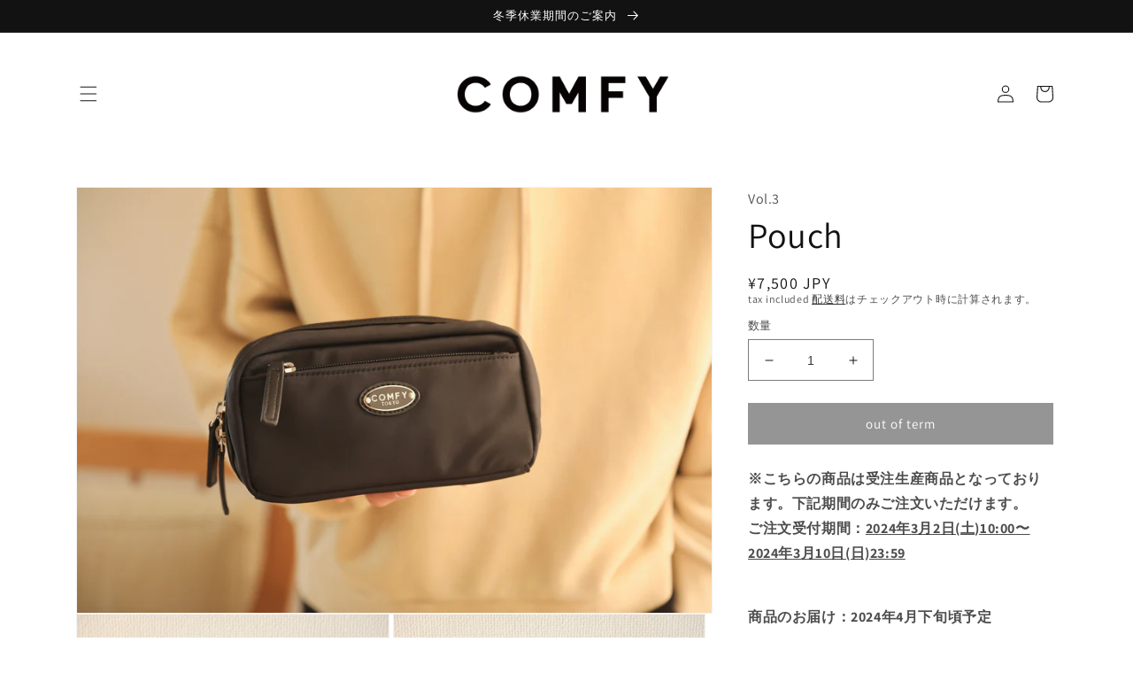

--- FILE ---
content_type: text/html; charset=utf-8
request_url: https://comfy-official.com/products/comfy03-0010
body_size: 22935
content:
<!doctype html>
<html class="no-js" lang="ja">
  <head>
    <meta charset="utf-8">
    <meta http-equiv="X-UA-Compatible" content="IE=edge">
    <meta name="viewport" content="width=device-width,initial-scale=1">
    <meta name="theme-color" content="">
    <link rel="canonical" href="https://comfy-official.com/products/comfy03-0010">
    <link rel="preconnect" href="https://cdn.shopify.com" crossorigin><link rel="preconnect" href="https://fonts.shopifycdn.com" crossorigin><!-- Google tag (gtag.js) -->
<script async src="https://www.googletagmanager.com/gtag/js?id=G-W9QPDF9M14"></script>
<script>
  window.dataLayer = window.dataLayer || [];
  function gtag(){dataLayer.push(arguments);}
  gtag('js', new Date());

  gtag('config', 'G-W9QPDF9M14');
</script>





    
    <title>
      Pouch
 &ndash; comfy - コンフィ</title>

    
      <meta name="description" content="※こちらの商品は受注生産商品となっております。下記期間のみご注文いただけます。ご注文受付期間：2024年3月2日(土)10:00〜2024年3月10日(日)23:59 商品のお届け：2024年4月下旬頃予定 商品の生産状況により、お届け予定が前後する場合がございます。 お届け時期が異なる商品を同時にご購入された場合、入荷の遅い商品を待ってからの一括発送となります。 Detail ポリエステル 100% Size W19cm × H10cm × マチ7.5cm">
    

    

<meta property="og:site_name" content="comfy - コンフィ">
<meta property="og:url" content="https://comfy-official.com/products/comfy03-0010">
<meta property="og:title" content="Pouch">
<meta property="og:type" content="product">
<meta property="og:description" content="※こちらの商品は受注生産商品となっております。下記期間のみご注文いただけます。ご注文受付期間：2024年3月2日(土)10:00〜2024年3月10日(日)23:59 商品のお届け：2024年4月下旬頃予定 商品の生産状況により、お届け予定が前後する場合がございます。 お届け時期が異なる商品を同時にご購入された場合、入荷の遅い商品を待ってからの一括発送となります。 Detail ポリエステル 100% Size W19cm × H10cm × マチ7.5cm"><meta property="og:image" content="http://comfy-official.com/cdn/shop/files/07_1_1O9A6295_re.jpg?v=1707375126">
  <meta property="og:image:secure_url" content="https://comfy-official.com/cdn/shop/files/07_1_1O9A6295_re.jpg?v=1707375126">
  <meta property="og:image:width" content="4472">
  <meta property="og:image:height" content="2981"><meta property="og:price:amount" content="7,500">
  <meta property="og:price:currency" content="JPY"><meta name="twitter:card" content="summary_large_image">
<meta name="twitter:title" content="Pouch">
<meta name="twitter:description" content="※こちらの商品は受注生産商品となっております。下記期間のみご注文いただけます。ご注文受付期間：2024年3月2日(土)10:00〜2024年3月10日(日)23:59 商品のお届け：2024年4月下旬頃予定 商品の生産状況により、お届け予定が前後する場合がございます。 お届け時期が異なる商品を同時にご購入された場合、入荷の遅い商品を待ってからの一括発送となります。 Detail ポリエステル 100% Size W19cm × H10cm × マチ7.5cm">


    <script src="//comfy-official.com/cdn/shop/t/9/assets/global.js?v=72462008059236876071765767054" defer="defer"></script>
    <script>window.performance && window.performance.mark && window.performance.mark('shopify.content_for_header.start');</script><meta name="facebook-domain-verification" content="j13nby5o3ye3ga55d6yg3nrn05r8as">
<meta id="shopify-digital-wallet" name="shopify-digital-wallet" content="/68709515555/digital_wallets/dialog">
<link rel="alternate" type="application/json+oembed" href="https://comfy-official.com/products/comfy03-0010.oembed">
<script async="async" src="/checkouts/internal/preloads.js?locale=ja-JP"></script>
<script id="shopify-features" type="application/json">{"accessToken":"2d1c70313656c9952bff07ee4cdd2a89","betas":["rich-media-storefront-analytics"],"domain":"comfy-official.com","predictiveSearch":false,"shopId":68709515555,"locale":"ja"}</script>
<script>var Shopify = Shopify || {};
Shopify.shop = "comfy-officialstore.myshopify.com";
Shopify.locale = "ja";
Shopify.currency = {"active":"JPY","rate":"1.0"};
Shopify.country = "JP";
Shopify.theme = {"name":"Main-Thema ver25.1215","id":182585327907,"schema_name":"Dawn","schema_version":"7.0.1","theme_store_id":887,"role":"main"};
Shopify.theme.handle = "null";
Shopify.theme.style = {"id":null,"handle":null};
Shopify.cdnHost = "comfy-official.com/cdn";
Shopify.routes = Shopify.routes || {};
Shopify.routes.root = "/";</script>
<script type="module">!function(o){(o.Shopify=o.Shopify||{}).modules=!0}(window);</script>
<script>!function(o){function n(){var o=[];function n(){o.push(Array.prototype.slice.apply(arguments))}return n.q=o,n}var t=o.Shopify=o.Shopify||{};t.loadFeatures=n(),t.autoloadFeatures=n()}(window);</script>
<script id="shop-js-analytics" type="application/json">{"pageType":"product"}</script>
<script defer="defer" async type="module" src="//comfy-official.com/cdn/shopifycloud/shop-js/modules/v2/client.init-shop-cart-sync_0MstufBG.ja.esm.js"></script>
<script defer="defer" async type="module" src="//comfy-official.com/cdn/shopifycloud/shop-js/modules/v2/chunk.common_jll-23Z1.esm.js"></script>
<script defer="defer" async type="module" src="//comfy-official.com/cdn/shopifycloud/shop-js/modules/v2/chunk.modal_HXih6-AF.esm.js"></script>
<script type="module">
  await import("//comfy-official.com/cdn/shopifycloud/shop-js/modules/v2/client.init-shop-cart-sync_0MstufBG.ja.esm.js");
await import("//comfy-official.com/cdn/shopifycloud/shop-js/modules/v2/chunk.common_jll-23Z1.esm.js");
await import("//comfy-official.com/cdn/shopifycloud/shop-js/modules/v2/chunk.modal_HXih6-AF.esm.js");

  window.Shopify.SignInWithShop?.initShopCartSync?.({"fedCMEnabled":true,"windoidEnabled":true});

</script>
<script id="__st">var __st={"a":68709515555,"offset":32400,"reqid":"96b544f8-658d-45fd-b6f0-c0a999955f92-1769073559","pageurl":"comfy-official.com\/products\/comfy03-0010","u":"02e48d117400","p":"product","rtyp":"product","rid":8975560999203};</script>
<script>window.ShopifyPaypalV4VisibilityTracking = true;</script>
<script id="captcha-bootstrap">!function(){'use strict';const t='contact',e='account',n='new_comment',o=[[t,t],['blogs',n],['comments',n],[t,'customer']],c=[[e,'customer_login'],[e,'guest_login'],[e,'recover_customer_password'],[e,'create_customer']],r=t=>t.map((([t,e])=>`form[action*='/${t}']:not([data-nocaptcha='true']) input[name='form_type'][value='${e}']`)).join(','),a=t=>()=>t?[...document.querySelectorAll(t)].map((t=>t.form)):[];function s(){const t=[...o],e=r(t);return a(e)}const i='password',u='form_key',d=['recaptcha-v3-token','g-recaptcha-response','h-captcha-response',i],f=()=>{try{return window.sessionStorage}catch{return}},m='__shopify_v',_=t=>t.elements[u];function p(t,e,n=!1){try{const o=window.sessionStorage,c=JSON.parse(o.getItem(e)),{data:r}=function(t){const{data:e,action:n}=t;return t[m]||n?{data:e,action:n}:{data:t,action:n}}(c);for(const[e,n]of Object.entries(r))t.elements[e]&&(t.elements[e].value=n);n&&o.removeItem(e)}catch(o){console.error('form repopulation failed',{error:o})}}const l='form_type',E='cptcha';function T(t){t.dataset[E]=!0}const w=window,h=w.document,L='Shopify',v='ce_forms',y='captcha';let A=!1;((t,e)=>{const n=(g='f06e6c50-85a8-45c8-87d0-21a2b65856fe',I='https://cdn.shopify.com/shopifycloud/storefront-forms-hcaptcha/ce_storefront_forms_captcha_hcaptcha.v1.5.2.iife.js',D={infoText:'hCaptchaによる保護',privacyText:'プライバシー',termsText:'利用規約'},(t,e,n)=>{const o=w[L][v],c=o.bindForm;if(c)return c(t,g,e,D).then(n);var r;o.q.push([[t,g,e,D],n]),r=I,A||(h.body.append(Object.assign(h.createElement('script'),{id:'captcha-provider',async:!0,src:r})),A=!0)});var g,I,D;w[L]=w[L]||{},w[L][v]=w[L][v]||{},w[L][v].q=[],w[L][y]=w[L][y]||{},w[L][y].protect=function(t,e){n(t,void 0,e),T(t)},Object.freeze(w[L][y]),function(t,e,n,w,h,L){const[v,y,A,g]=function(t,e,n){const i=e?o:[],u=t?c:[],d=[...i,...u],f=r(d),m=r(i),_=r(d.filter((([t,e])=>n.includes(e))));return[a(f),a(m),a(_),s()]}(w,h,L),I=t=>{const e=t.target;return e instanceof HTMLFormElement?e:e&&e.form},D=t=>v().includes(t);t.addEventListener('submit',(t=>{const e=I(t);if(!e)return;const n=D(e)&&!e.dataset.hcaptchaBound&&!e.dataset.recaptchaBound,o=_(e),c=g().includes(e)&&(!o||!o.value);(n||c)&&t.preventDefault(),c&&!n&&(function(t){try{if(!f())return;!function(t){const e=f();if(!e)return;const n=_(t);if(!n)return;const o=n.value;o&&e.removeItem(o)}(t);const e=Array.from(Array(32),(()=>Math.random().toString(36)[2])).join('');!function(t,e){_(t)||t.append(Object.assign(document.createElement('input'),{type:'hidden',name:u})),t.elements[u].value=e}(t,e),function(t,e){const n=f();if(!n)return;const o=[...t.querySelectorAll(`input[type='${i}']`)].map((({name:t})=>t)),c=[...d,...o],r={};for(const[a,s]of new FormData(t).entries())c.includes(a)||(r[a]=s);n.setItem(e,JSON.stringify({[m]:1,action:t.action,data:r}))}(t,e)}catch(e){console.error('failed to persist form',e)}}(e),e.submit())}));const S=(t,e)=>{t&&!t.dataset[E]&&(n(t,e.some((e=>e===t))),T(t))};for(const o of['focusin','change'])t.addEventListener(o,(t=>{const e=I(t);D(e)&&S(e,y())}));const B=e.get('form_key'),M=e.get(l),P=B&&M;t.addEventListener('DOMContentLoaded',(()=>{const t=y();if(P)for(const e of t)e.elements[l].value===M&&p(e,B);[...new Set([...A(),...v().filter((t=>'true'===t.dataset.shopifyCaptcha))])].forEach((e=>S(e,t)))}))}(h,new URLSearchParams(w.location.search),n,t,e,['guest_login'])})(!0,!0)}();</script>
<script integrity="sha256-4kQ18oKyAcykRKYeNunJcIwy7WH5gtpwJnB7kiuLZ1E=" data-source-attribution="shopify.loadfeatures" defer="defer" src="//comfy-official.com/cdn/shopifycloud/storefront/assets/storefront/load_feature-a0a9edcb.js" crossorigin="anonymous"></script>
<script data-source-attribution="shopify.dynamic_checkout.dynamic.init">var Shopify=Shopify||{};Shopify.PaymentButton=Shopify.PaymentButton||{isStorefrontPortableWallets:!0,init:function(){window.Shopify.PaymentButton.init=function(){};var t=document.createElement("script");t.src="https://comfy-official.com/cdn/shopifycloud/portable-wallets/latest/portable-wallets.ja.js",t.type="module",document.head.appendChild(t)}};
</script>
<script data-source-attribution="shopify.dynamic_checkout.buyer_consent">
  function portableWalletsHideBuyerConsent(e){var t=document.getElementById("shopify-buyer-consent"),n=document.getElementById("shopify-subscription-policy-button");t&&n&&(t.classList.add("hidden"),t.setAttribute("aria-hidden","true"),n.removeEventListener("click",e))}function portableWalletsShowBuyerConsent(e){var t=document.getElementById("shopify-buyer-consent"),n=document.getElementById("shopify-subscription-policy-button");t&&n&&(t.classList.remove("hidden"),t.removeAttribute("aria-hidden"),n.addEventListener("click",e))}window.Shopify?.PaymentButton&&(window.Shopify.PaymentButton.hideBuyerConsent=portableWalletsHideBuyerConsent,window.Shopify.PaymentButton.showBuyerConsent=portableWalletsShowBuyerConsent);
</script>
<script data-source-attribution="shopify.dynamic_checkout.cart.bootstrap">document.addEventListener("DOMContentLoaded",(function(){function t(){return document.querySelector("shopify-accelerated-checkout-cart, shopify-accelerated-checkout")}if(t())Shopify.PaymentButton.init();else{new MutationObserver((function(e,n){t()&&(Shopify.PaymentButton.init(),n.disconnect())})).observe(document.body,{childList:!0,subtree:!0})}}));
</script>
<script id="sections-script" data-sections="header,footer" defer="defer" src="//comfy-official.com/cdn/shop/t/9/compiled_assets/scripts.js?v=1257"></script>
<script>window.performance && window.performance.mark && window.performance.mark('shopify.content_for_header.end');</script>


    <style data-shopify>
      @font-face {
  font-family: Assistant;
  font-weight: 400;
  font-style: normal;
  font-display: swap;
  src: url("//comfy-official.com/cdn/fonts/assistant/assistant_n4.9120912a469cad1cc292572851508ca49d12e768.woff2") format("woff2"),
       url("//comfy-official.com/cdn/fonts/assistant/assistant_n4.6e9875ce64e0fefcd3f4446b7ec9036b3ddd2985.woff") format("woff");
}

      @font-face {
  font-family: Assistant;
  font-weight: 700;
  font-style: normal;
  font-display: swap;
  src: url("//comfy-official.com/cdn/fonts/assistant/assistant_n7.bf44452348ec8b8efa3aa3068825305886b1c83c.woff2") format("woff2"),
       url("//comfy-official.com/cdn/fonts/assistant/assistant_n7.0c887fee83f6b3bda822f1150b912c72da0f7b64.woff") format("woff");
}

      
      
      @font-face {
  font-family: Assistant;
  font-weight: 400;
  font-style: normal;
  font-display: swap;
  src: url("//comfy-official.com/cdn/fonts/assistant/assistant_n4.9120912a469cad1cc292572851508ca49d12e768.woff2") format("woff2"),
       url("//comfy-official.com/cdn/fonts/assistant/assistant_n4.6e9875ce64e0fefcd3f4446b7ec9036b3ddd2985.woff") format("woff");
}


      :root {
        --font-body-family: Assistant, sans-serif;
        --font-body-style: normal;
        --font-body-weight: 400;
        --font-body-weight-bold: 700;

        --font-heading-family: Assistant, sans-serif;
        --font-heading-style: normal;
        --font-heading-weight: 400;

        --font-body-scale: 1.0;
        --font-heading-scale: 1.0;

        --color-base-text: 18, 18, 18;
        --color-shadow: 18, 18, 18;
        --color-base-background-1: 255, 255, 255;
        --color-base-background-2: 159, 152, 152;
        --color-base-solid-button-labels: 255, 255, 255;
        --color-base-outline-button-labels: 18, 18, 18;
        --color-base-accent-1: 18, 18, 18;
        --color-base-accent-2: 51, 79, 180;
        --payment-terms-background-color: #ffffff;

        --gradient-base-background-1: #ffffff;
        --gradient-base-background-2: #9f9898;
        --gradient-base-accent-1: #121212;
        --gradient-base-accent-2: #334fb4;

        --media-padding: px;
        --media-border-opacity: 0.05;
        --media-border-width: 1px;
        --media-radius: 0px;
        --media-shadow-opacity: 0.0;
        --media-shadow-horizontal-offset: 0px;
        --media-shadow-vertical-offset: 4px;
        --media-shadow-blur-radius: 5px;
        --media-shadow-visible: 0;

        --page-width: 120rem;
        --page-width-margin: 0rem;

        --product-card-image-padding: 0.0rem;
        --product-card-corner-radius: 0.0rem;
        --product-card-text-alignment: left;
        --product-card-border-width: 0.0rem;
        --product-card-border-opacity: 0.1;
        --product-card-shadow-opacity: 0.0;
        --product-card-shadow-visible: 0;
        --product-card-shadow-horizontal-offset: 0.0rem;
        --product-card-shadow-vertical-offset: 0.4rem;
        --product-card-shadow-blur-radius: 0.5rem;

        --collection-card-image-padding: 0.0rem;
        --collection-card-corner-radius: 0.0rem;
        --collection-card-text-alignment: left;
        --collection-card-border-width: 0.0rem;
        --collection-card-border-opacity: 0.1;
        --collection-card-shadow-opacity: 0.0;
        --collection-card-shadow-visible: 0;
        --collection-card-shadow-horizontal-offset: 0.0rem;
        --collection-card-shadow-vertical-offset: 0.4rem;
        --collection-card-shadow-blur-radius: 0.5rem;

        --blog-card-image-padding: 0.0rem;
        --blog-card-corner-radius: 0.0rem;
        --blog-card-text-alignment: left;
        --blog-card-border-width: 0.0rem;
        --blog-card-border-opacity: 0.1;
        --blog-card-shadow-opacity: 0.0;
        --blog-card-shadow-visible: 0;
        --blog-card-shadow-horizontal-offset: 0.0rem;
        --blog-card-shadow-vertical-offset: 0.4rem;
        --blog-card-shadow-blur-radius: 0.5rem;

        --badge-corner-radius: 4.0rem;

        --popup-border-width: 1px;
        --popup-border-opacity: 0.1;
        --popup-corner-radius: 0px;
        --popup-shadow-opacity: 0.0;
        --popup-shadow-horizontal-offset: 0px;
        --popup-shadow-vertical-offset: 4px;
        --popup-shadow-blur-radius: 5px;

        --drawer-border-width: 1px;
        --drawer-border-opacity: 0.1;
        --drawer-shadow-opacity: 0.0;
        --drawer-shadow-horizontal-offset: 0px;
        --drawer-shadow-vertical-offset: 4px;
        --drawer-shadow-blur-radius: 5px;

        --spacing-sections-desktop: 0px;
        --spacing-sections-mobile: 0px;

        --grid-desktop-vertical-spacing: 8px;
        --grid-desktop-horizontal-spacing: 8px;
        --grid-mobile-vertical-spacing: 4px;
        --grid-mobile-horizontal-spacing: 4px;

        --text-boxes-border-opacity: 0.1;
        --text-boxes-border-width: 0px;
        --text-boxes-radius: 0px;
        --text-boxes-shadow-opacity: 0.0;
        --text-boxes-shadow-visible: 0;
        --text-boxes-shadow-horizontal-offset: 0px;
        --text-boxes-shadow-vertical-offset: 4px;
        --text-boxes-shadow-blur-radius: 5px;

        --buttons-radius: 0px;
        --buttons-radius-outset: 0px;
        --buttons-border-width: 1px;
        --buttons-border-opacity: 1.0;
        --buttons-shadow-opacity: 0.0;
        --buttons-shadow-visible: 0;
        --buttons-shadow-horizontal-offset: 0px;
        --buttons-shadow-vertical-offset: 4px;
        --buttons-shadow-blur-radius: 5px;
        --buttons-border-offset: 0px;

        --inputs-radius: 0px;
        --inputs-border-width: 1px;
        --inputs-border-opacity: 0.55;
        --inputs-shadow-opacity: 0.0;
        --inputs-shadow-horizontal-offset: 0px;
        --inputs-margin-offset: 0px;
        --inputs-shadow-vertical-offset: 4px;
        --inputs-shadow-blur-radius: 5px;
        --inputs-radius-outset: 0px;

        --variant-pills-radius: 40px;
        --variant-pills-border-width: 1px;
        --variant-pills-border-opacity: 0.55;
        --variant-pills-shadow-opacity: 0.0;
        --variant-pills-shadow-horizontal-offset: 0px;
        --variant-pills-shadow-vertical-offset: 4px;
        --variant-pills-shadow-blur-radius: 5px;
      }

      *,
      *::before,
      *::after {
        box-sizing: inherit;
      }

      html {
        box-sizing: border-box;
        font-size: calc(var(--font-body-scale) * 62.5%);
        height: 100%;
      }

      body {
        display: grid;
        grid-template-rows: auto auto 1fr auto;
        grid-template-columns: 100%;
        min-height: 100%;
        margin: 0;
        font-size: 1.5rem;
        letter-spacing: 0.06rem;
        line-height: calc(1 + 0.8 / var(--font-body-scale));
        font-family: var(--font-body-family);
        font-style: var(--font-body-style);
        font-weight: var(--font-body-weight);
      }

      @media screen and (min-width: 750px) {
        body {
          font-size: 1.6rem;
        }
      }
    </style>

    <link href="//comfy-official.com/cdn/shop/t/9/assets/base.css?v=69131765659019429541765767054" rel="stylesheet" type="text/css" media="all" />
<link rel="preload" as="font" href="//comfy-official.com/cdn/fonts/assistant/assistant_n4.9120912a469cad1cc292572851508ca49d12e768.woff2" type="font/woff2" crossorigin><link rel="preload" as="font" href="//comfy-official.com/cdn/fonts/assistant/assistant_n4.9120912a469cad1cc292572851508ca49d12e768.woff2" type="font/woff2" crossorigin><script>document.documentElement.className = document.documentElement.className.replace('no-js', 'js');
    if (Shopify.designMode) {
      document.documentElement.classList.add('shopify-design-mode');
    }
    </script>







<script type="text/javascript" src="//ajax.googleapis.com/ajax/libs/jquery/1.7/jquery.min.js"></script>
<script src="https://code.jquery.com/jquery-3.6.3.min.js" integrity="sha256-pvPw+upLPUjgMXY0G+8O0xUf+/Im1MZjXxxgOcBQBXU=" crossorigin="anonymous"></script>





  <script>
    (function() {
      // 設定: 公開予定の日本時間
      const targetYear = 2025;    // 公開予定の年
      const targetMonth = 6;      // 公開予定の月 (1-12)
      const targetDay = 6;       // 公開予定の日
      const targetHour = 00;      // 公開予定の時間 (0-23)
      const targetMinute = 00;     // 公開予定の分 (0-59)
      
      // 表示するメッセージ
      const message = '現在、システムメンテナンスを行っております。\nご利用いただけませんので、しばらくお待ちください。';

      
      // ロゴURL
      const logoUrl = 'https://cdn.shopify.com/s/files/1/0687/0951/5555/files/COMFY_logo_500-500.jpg?v=1672327058';
      
      // JST（日本時間）での目標日時を設定
      const targetDate = new Date(Date.UTC(
        targetYear, 
        targetMonth - 1, // JavaScriptの月は0から始まる
        targetDay,
        targetHour - 9, // JST(UTC+9)をUTCに変換
        targetMinute,
        0
      ));
      
      // 現在時刻を取得
      const now = new Date();
      
      // 目標時刻との差を計算
      const diff = targetDate - now;
      
      // まだ公開時間になっていない場合、準備中画面を表示
      if (diff > 0) {
        // 元のページコンテンツを非表示
        document.documentElement.style.visibility = 'hidden';
        
        // スタイルシートを追加
        const style = document.createElement('style');
        style.textContent = `
          .maintenance-container {
            position: fixed;
            top: 0;
            left: 0;
            width: 100%;
            height: 100%;
            background-color: #ffffff;
            display: flex;
            justify-content: center;
            align-items: center;
            z-index: 9999;
            font-family: -apple-system, BlinkMacSystemFont, 'Segoe UI', Roboto, Helvetica, Arial, sans-serif;
          }
          
          .maintenance-content {
            text-align: center;
            padding: 2rem;
            max-width: 90%;
            display: flex;
            flex-direction: column;
            align-items: center;
            justify-content: center;
          }
          
          .maintenance-logo {
            margin-bottom: 2rem;
            max-width: 100%;
            height: auto;
          }
          
          .maintenance-message {
            font-size: 12px;
            line-height: 1.5;
            color: #333;
            margin: 0;
          }
          
          /* レスポンシブデザイン */
          @media (min-width: 768px) {
            .maintenance-logo {
              max-width: 300px;
            }
            
            .maintenance-message {
              font-size: 1.2rem;
            }
          }
        `;
        document.head.appendChild(style);
        
        // DOMContentLoadedイベントでページ内容を置き換え
        document.addEventListener('DOMContentLoaded', function() {
          // 準備中画面のHTML
          const maintenanceHTML = `
            <div class="maintenance-container">
              <div class="maintenance-content">
                <img src="${logoUrl}" alt="Logo" class="maintenance-logo">
                <p class="maintenance-message">${message.replace(/\n/g, '<br>')}</p>
              </div>
            </div>
          `;
          
          // body要素を準備中画面で置き換え
          document.body.innerHTML = maintenanceHTML;
          
          // ページを表示
          document.documentElement.style.visibility = 'visible';
          
          // 公開時間になったらページをリロード（1分ごとにチェック）
          setInterval(function() {
            if (new Date() >= targetDate) {
              window.location.reload();
            }
          }, 60000);
        });
      } else {
        // 公開時間を過ぎている場合は通常表示
        document.documentElement.style.visibility = 'visible';
      }
    })();
  </script>





  
  <link href="https://monorail-edge.shopifysvc.com" rel="dns-prefetch">
<script>(function(){if ("sendBeacon" in navigator && "performance" in window) {try {var session_token_from_headers = performance.getEntriesByType('navigation')[0].serverTiming.find(x => x.name == '_s').description;} catch {var session_token_from_headers = undefined;}var session_cookie_matches = document.cookie.match(/_shopify_s=([^;]*)/);var session_token_from_cookie = session_cookie_matches && session_cookie_matches.length === 2 ? session_cookie_matches[1] : "";var session_token = session_token_from_headers || session_token_from_cookie || "";function handle_abandonment_event(e) {var entries = performance.getEntries().filter(function(entry) {return /monorail-edge.shopifysvc.com/.test(entry.name);});if (!window.abandonment_tracked && entries.length === 0) {window.abandonment_tracked = true;var currentMs = Date.now();var navigation_start = performance.timing.navigationStart;var payload = {shop_id: 68709515555,url: window.location.href,navigation_start,duration: currentMs - navigation_start,session_token,page_type: "product"};window.navigator.sendBeacon("https://monorail-edge.shopifysvc.com/v1/produce", JSON.stringify({schema_id: "online_store_buyer_site_abandonment/1.1",payload: payload,metadata: {event_created_at_ms: currentMs,event_sent_at_ms: currentMs}}));}}window.addEventListener('pagehide', handle_abandonment_event);}}());</script>
<script id="web-pixels-manager-setup">(function e(e,d,r,n,o){if(void 0===o&&(o={}),!Boolean(null===(a=null===(i=window.Shopify)||void 0===i?void 0:i.analytics)||void 0===a?void 0:a.replayQueue)){var i,a;window.Shopify=window.Shopify||{};var t=window.Shopify;t.analytics=t.analytics||{};var s=t.analytics;s.replayQueue=[],s.publish=function(e,d,r){return s.replayQueue.push([e,d,r]),!0};try{self.performance.mark("wpm:start")}catch(e){}var l=function(){var e={modern:/Edge?\/(1{2}[4-9]|1[2-9]\d|[2-9]\d{2}|\d{4,})\.\d+(\.\d+|)|Firefox\/(1{2}[4-9]|1[2-9]\d|[2-9]\d{2}|\d{4,})\.\d+(\.\d+|)|Chrom(ium|e)\/(9{2}|\d{3,})\.\d+(\.\d+|)|(Maci|X1{2}).+ Version\/(15\.\d+|(1[6-9]|[2-9]\d|\d{3,})\.\d+)([,.]\d+|)( \(\w+\)|)( Mobile\/\w+|) Safari\/|Chrome.+OPR\/(9{2}|\d{3,})\.\d+\.\d+|(CPU[ +]OS|iPhone[ +]OS|CPU[ +]iPhone|CPU IPhone OS|CPU iPad OS)[ +]+(15[._]\d+|(1[6-9]|[2-9]\d|\d{3,})[._]\d+)([._]\d+|)|Android:?[ /-](13[3-9]|1[4-9]\d|[2-9]\d{2}|\d{4,})(\.\d+|)(\.\d+|)|Android.+Firefox\/(13[5-9]|1[4-9]\d|[2-9]\d{2}|\d{4,})\.\d+(\.\d+|)|Android.+Chrom(ium|e)\/(13[3-9]|1[4-9]\d|[2-9]\d{2}|\d{4,})\.\d+(\.\d+|)|SamsungBrowser\/([2-9]\d|\d{3,})\.\d+/,legacy:/Edge?\/(1[6-9]|[2-9]\d|\d{3,})\.\d+(\.\d+|)|Firefox\/(5[4-9]|[6-9]\d|\d{3,})\.\d+(\.\d+|)|Chrom(ium|e)\/(5[1-9]|[6-9]\d|\d{3,})\.\d+(\.\d+|)([\d.]+$|.*Safari\/(?![\d.]+ Edge\/[\d.]+$))|(Maci|X1{2}).+ Version\/(10\.\d+|(1[1-9]|[2-9]\d|\d{3,})\.\d+)([,.]\d+|)( \(\w+\)|)( Mobile\/\w+|) Safari\/|Chrome.+OPR\/(3[89]|[4-9]\d|\d{3,})\.\d+\.\d+|(CPU[ +]OS|iPhone[ +]OS|CPU[ +]iPhone|CPU IPhone OS|CPU iPad OS)[ +]+(10[._]\d+|(1[1-9]|[2-9]\d|\d{3,})[._]\d+)([._]\d+|)|Android:?[ /-](13[3-9]|1[4-9]\d|[2-9]\d{2}|\d{4,})(\.\d+|)(\.\d+|)|Mobile Safari.+OPR\/([89]\d|\d{3,})\.\d+\.\d+|Android.+Firefox\/(13[5-9]|1[4-9]\d|[2-9]\d{2}|\d{4,})\.\d+(\.\d+|)|Android.+Chrom(ium|e)\/(13[3-9]|1[4-9]\d|[2-9]\d{2}|\d{4,})\.\d+(\.\d+|)|Android.+(UC? ?Browser|UCWEB|U3)[ /]?(15\.([5-9]|\d{2,})|(1[6-9]|[2-9]\d|\d{3,})\.\d+)\.\d+|SamsungBrowser\/(5\.\d+|([6-9]|\d{2,})\.\d+)|Android.+MQ{2}Browser\/(14(\.(9|\d{2,})|)|(1[5-9]|[2-9]\d|\d{3,})(\.\d+|))(\.\d+|)|K[Aa][Ii]OS\/(3\.\d+|([4-9]|\d{2,})\.\d+)(\.\d+|)/},d=e.modern,r=e.legacy,n=navigator.userAgent;return n.match(d)?"modern":n.match(r)?"legacy":"unknown"}(),u="modern"===l?"modern":"legacy",c=(null!=n?n:{modern:"",legacy:""})[u],f=function(e){return[e.baseUrl,"/wpm","/b",e.hashVersion,"modern"===e.buildTarget?"m":"l",".js"].join("")}({baseUrl:d,hashVersion:r,buildTarget:u}),m=function(e){var d=e.version,r=e.bundleTarget,n=e.surface,o=e.pageUrl,i=e.monorailEndpoint;return{emit:function(e){var a=e.status,t=e.errorMsg,s=(new Date).getTime(),l=JSON.stringify({metadata:{event_sent_at_ms:s},events:[{schema_id:"web_pixels_manager_load/3.1",payload:{version:d,bundle_target:r,page_url:o,status:a,surface:n,error_msg:t},metadata:{event_created_at_ms:s}}]});if(!i)return console&&console.warn&&console.warn("[Web Pixels Manager] No Monorail endpoint provided, skipping logging."),!1;try{return self.navigator.sendBeacon.bind(self.navigator)(i,l)}catch(e){}var u=new XMLHttpRequest;try{return u.open("POST",i,!0),u.setRequestHeader("Content-Type","text/plain"),u.send(l),!0}catch(e){return console&&console.warn&&console.warn("[Web Pixels Manager] Got an unhandled error while logging to Monorail."),!1}}}}({version:r,bundleTarget:l,surface:e.surface,pageUrl:self.location.href,monorailEndpoint:e.monorailEndpoint});try{o.browserTarget=l,function(e){var d=e.src,r=e.async,n=void 0===r||r,o=e.onload,i=e.onerror,a=e.sri,t=e.scriptDataAttributes,s=void 0===t?{}:t,l=document.createElement("script"),u=document.querySelector("head"),c=document.querySelector("body");if(l.async=n,l.src=d,a&&(l.integrity=a,l.crossOrigin="anonymous"),s)for(var f in s)if(Object.prototype.hasOwnProperty.call(s,f))try{l.dataset[f]=s[f]}catch(e){}if(o&&l.addEventListener("load",o),i&&l.addEventListener("error",i),u)u.appendChild(l);else{if(!c)throw new Error("Did not find a head or body element to append the script");c.appendChild(l)}}({src:f,async:!0,onload:function(){if(!function(){var e,d;return Boolean(null===(d=null===(e=window.Shopify)||void 0===e?void 0:e.analytics)||void 0===d?void 0:d.initialized)}()){var d=window.webPixelsManager.init(e)||void 0;if(d){var r=window.Shopify.analytics;r.replayQueue.forEach((function(e){var r=e[0],n=e[1],o=e[2];d.publishCustomEvent(r,n,o)})),r.replayQueue=[],r.publish=d.publishCustomEvent,r.visitor=d.visitor,r.initialized=!0}}},onerror:function(){return m.emit({status:"failed",errorMsg:"".concat(f," has failed to load")})},sri:function(e){var d=/^sha384-[A-Za-z0-9+/=]+$/;return"string"==typeof e&&d.test(e)}(c)?c:"",scriptDataAttributes:o}),m.emit({status:"loading"})}catch(e){m.emit({status:"failed",errorMsg:(null==e?void 0:e.message)||"Unknown error"})}}})({shopId: 68709515555,storefrontBaseUrl: "https://comfy-official.com",extensionsBaseUrl: "https://extensions.shopifycdn.com/cdn/shopifycloud/web-pixels-manager",monorailEndpoint: "https://monorail-edge.shopifysvc.com/unstable/produce_batch",surface: "storefront-renderer",enabledBetaFlags: ["2dca8a86"],webPixelsConfigList: [{"id":"403210531","configuration":"{\"pixel_id\":\"679268680475366\",\"pixel_type\":\"facebook_pixel\",\"metaapp_system_user_token\":\"-\"}","eventPayloadVersion":"v1","runtimeContext":"OPEN","scriptVersion":"ca16bc87fe92b6042fbaa3acc2fbdaa6","type":"APP","apiClientId":2329312,"privacyPurposes":["ANALYTICS","MARKETING","SALE_OF_DATA"],"dataSharingAdjustments":{"protectedCustomerApprovalScopes":["read_customer_address","read_customer_email","read_customer_name","read_customer_personal_data","read_customer_phone"]}},{"id":"shopify-app-pixel","configuration":"{}","eventPayloadVersion":"v1","runtimeContext":"STRICT","scriptVersion":"0450","apiClientId":"shopify-pixel","type":"APP","privacyPurposes":["ANALYTICS","MARKETING"]},{"id":"shopify-custom-pixel","eventPayloadVersion":"v1","runtimeContext":"LAX","scriptVersion":"0450","apiClientId":"shopify-pixel","type":"CUSTOM","privacyPurposes":["ANALYTICS","MARKETING"]}],isMerchantRequest: false,initData: {"shop":{"name":"comfy - コンフィ","paymentSettings":{"currencyCode":"JPY"},"myshopifyDomain":"comfy-officialstore.myshopify.com","countryCode":"JP","storefrontUrl":"https:\/\/comfy-official.com"},"customer":null,"cart":null,"checkout":null,"productVariants":[{"price":{"amount":7500.0,"currencyCode":"JPY"},"product":{"title":"Pouch","vendor":"comfy - コンフィ","id":"8975560999203","untranslatedTitle":"Pouch","url":"\/products\/comfy03-0010","type":""},"id":"47480136073507","image":{"src":"\/\/comfy-official.com\/cdn\/shop\/files\/07_1_1O9A6295_re.jpg?v=1707375126"},"sku":"comfy03-0010","title":"Default Title","untranslatedTitle":"Default Title"}],"purchasingCompany":null},},"https://comfy-official.com/cdn","fcfee988w5aeb613cpc8e4bc33m6693e112",{"modern":"","legacy":""},{"shopId":"68709515555","storefrontBaseUrl":"https:\/\/comfy-official.com","extensionBaseUrl":"https:\/\/extensions.shopifycdn.com\/cdn\/shopifycloud\/web-pixels-manager","surface":"storefront-renderer","enabledBetaFlags":"[\"2dca8a86\"]","isMerchantRequest":"false","hashVersion":"fcfee988w5aeb613cpc8e4bc33m6693e112","publish":"custom","events":"[[\"page_viewed\",{}],[\"product_viewed\",{\"productVariant\":{\"price\":{\"amount\":7500.0,\"currencyCode\":\"JPY\"},\"product\":{\"title\":\"Pouch\",\"vendor\":\"comfy - コンフィ\",\"id\":\"8975560999203\",\"untranslatedTitle\":\"Pouch\",\"url\":\"\/products\/comfy03-0010\",\"type\":\"\"},\"id\":\"47480136073507\",\"image\":{\"src\":\"\/\/comfy-official.com\/cdn\/shop\/files\/07_1_1O9A6295_re.jpg?v=1707375126\"},\"sku\":\"comfy03-0010\",\"title\":\"Default Title\",\"untranslatedTitle\":\"Default Title\"}}]]"});</script><script>
  window.ShopifyAnalytics = window.ShopifyAnalytics || {};
  window.ShopifyAnalytics.meta = window.ShopifyAnalytics.meta || {};
  window.ShopifyAnalytics.meta.currency = 'JPY';
  var meta = {"product":{"id":8975560999203,"gid":"gid:\/\/shopify\/Product\/8975560999203","vendor":"comfy - コンフィ","type":"","handle":"comfy03-0010","variants":[{"id":47480136073507,"price":750000,"name":"Pouch","public_title":null,"sku":"comfy03-0010"}],"remote":false},"page":{"pageType":"product","resourceType":"product","resourceId":8975560999203,"requestId":"96b544f8-658d-45fd-b6f0-c0a999955f92-1769073559"}};
  for (var attr in meta) {
    window.ShopifyAnalytics.meta[attr] = meta[attr];
  }
</script>
<script class="analytics">
  (function () {
    var customDocumentWrite = function(content) {
      var jquery = null;

      if (window.jQuery) {
        jquery = window.jQuery;
      } else if (window.Checkout && window.Checkout.$) {
        jquery = window.Checkout.$;
      }

      if (jquery) {
        jquery('body').append(content);
      }
    };

    var hasLoggedConversion = function(token) {
      if (token) {
        return document.cookie.indexOf('loggedConversion=' + token) !== -1;
      }
      return false;
    }

    var setCookieIfConversion = function(token) {
      if (token) {
        var twoMonthsFromNow = new Date(Date.now());
        twoMonthsFromNow.setMonth(twoMonthsFromNow.getMonth() + 2);

        document.cookie = 'loggedConversion=' + token + '; expires=' + twoMonthsFromNow;
      }
    }

    var trekkie = window.ShopifyAnalytics.lib = window.trekkie = window.trekkie || [];
    if (trekkie.integrations) {
      return;
    }
    trekkie.methods = [
      'identify',
      'page',
      'ready',
      'track',
      'trackForm',
      'trackLink'
    ];
    trekkie.factory = function(method) {
      return function() {
        var args = Array.prototype.slice.call(arguments);
        args.unshift(method);
        trekkie.push(args);
        return trekkie;
      };
    };
    for (var i = 0; i < trekkie.methods.length; i++) {
      var key = trekkie.methods[i];
      trekkie[key] = trekkie.factory(key);
    }
    trekkie.load = function(config) {
      trekkie.config = config || {};
      trekkie.config.initialDocumentCookie = document.cookie;
      var first = document.getElementsByTagName('script')[0];
      var script = document.createElement('script');
      script.type = 'text/javascript';
      script.onerror = function(e) {
        var scriptFallback = document.createElement('script');
        scriptFallback.type = 'text/javascript';
        scriptFallback.onerror = function(error) {
                var Monorail = {
      produce: function produce(monorailDomain, schemaId, payload) {
        var currentMs = new Date().getTime();
        var event = {
          schema_id: schemaId,
          payload: payload,
          metadata: {
            event_created_at_ms: currentMs,
            event_sent_at_ms: currentMs
          }
        };
        return Monorail.sendRequest("https://" + monorailDomain + "/v1/produce", JSON.stringify(event));
      },
      sendRequest: function sendRequest(endpointUrl, payload) {
        // Try the sendBeacon API
        if (window && window.navigator && typeof window.navigator.sendBeacon === 'function' && typeof window.Blob === 'function' && !Monorail.isIos12()) {
          var blobData = new window.Blob([payload], {
            type: 'text/plain'
          });

          if (window.navigator.sendBeacon(endpointUrl, blobData)) {
            return true;
          } // sendBeacon was not successful

        } // XHR beacon

        var xhr = new XMLHttpRequest();

        try {
          xhr.open('POST', endpointUrl);
          xhr.setRequestHeader('Content-Type', 'text/plain');
          xhr.send(payload);
        } catch (e) {
          console.log(e);
        }

        return false;
      },
      isIos12: function isIos12() {
        return window.navigator.userAgent.lastIndexOf('iPhone; CPU iPhone OS 12_') !== -1 || window.navigator.userAgent.lastIndexOf('iPad; CPU OS 12_') !== -1;
      }
    };
    Monorail.produce('monorail-edge.shopifysvc.com',
      'trekkie_storefront_load_errors/1.1',
      {shop_id: 68709515555,
      theme_id: 182585327907,
      app_name: "storefront",
      context_url: window.location.href,
      source_url: "//comfy-official.com/cdn/s/trekkie.storefront.1bbfab421998800ff09850b62e84b8915387986d.min.js"});

        };
        scriptFallback.async = true;
        scriptFallback.src = '//comfy-official.com/cdn/s/trekkie.storefront.1bbfab421998800ff09850b62e84b8915387986d.min.js';
        first.parentNode.insertBefore(scriptFallback, first);
      };
      script.async = true;
      script.src = '//comfy-official.com/cdn/s/trekkie.storefront.1bbfab421998800ff09850b62e84b8915387986d.min.js';
      first.parentNode.insertBefore(script, first);
    };
    trekkie.load(
      {"Trekkie":{"appName":"storefront","development":false,"defaultAttributes":{"shopId":68709515555,"isMerchantRequest":null,"themeId":182585327907,"themeCityHash":"17063182695341773098","contentLanguage":"ja","currency":"JPY","eventMetadataId":"762678c3-b917-45c4-b808-62e444614b15"},"isServerSideCookieWritingEnabled":true,"monorailRegion":"shop_domain","enabledBetaFlags":["65f19447"]},"Session Attribution":{},"S2S":{"facebookCapiEnabled":true,"source":"trekkie-storefront-renderer","apiClientId":580111}}
    );

    var loaded = false;
    trekkie.ready(function() {
      if (loaded) return;
      loaded = true;

      window.ShopifyAnalytics.lib = window.trekkie;

      var originalDocumentWrite = document.write;
      document.write = customDocumentWrite;
      try { window.ShopifyAnalytics.merchantGoogleAnalytics.call(this); } catch(error) {};
      document.write = originalDocumentWrite;

      window.ShopifyAnalytics.lib.page(null,{"pageType":"product","resourceType":"product","resourceId":8975560999203,"requestId":"96b544f8-658d-45fd-b6f0-c0a999955f92-1769073559","shopifyEmitted":true});

      var match = window.location.pathname.match(/checkouts\/(.+)\/(thank_you|post_purchase)/)
      var token = match? match[1]: undefined;
      if (!hasLoggedConversion(token)) {
        setCookieIfConversion(token);
        window.ShopifyAnalytics.lib.track("Viewed Product",{"currency":"JPY","variantId":47480136073507,"productId":8975560999203,"productGid":"gid:\/\/shopify\/Product\/8975560999203","name":"Pouch","price":"7500","sku":"comfy03-0010","brand":"comfy - コンフィ","variant":null,"category":"","nonInteraction":true,"remote":false},undefined,undefined,{"shopifyEmitted":true});
      window.ShopifyAnalytics.lib.track("monorail:\/\/trekkie_storefront_viewed_product\/1.1",{"currency":"JPY","variantId":47480136073507,"productId":8975560999203,"productGid":"gid:\/\/shopify\/Product\/8975560999203","name":"Pouch","price":"7500","sku":"comfy03-0010","brand":"comfy - コンフィ","variant":null,"category":"","nonInteraction":true,"remote":false,"referer":"https:\/\/comfy-official.com\/products\/comfy03-0010"});
      }
    });


        var eventsListenerScript = document.createElement('script');
        eventsListenerScript.async = true;
        eventsListenerScript.src = "//comfy-official.com/cdn/shopifycloud/storefront/assets/shop_events_listener-3da45d37.js";
        document.getElementsByTagName('head')[0].appendChild(eventsListenerScript);

})();</script>
<script
  defer
  src="https://comfy-official.com/cdn/shopifycloud/perf-kit/shopify-perf-kit-3.0.4.min.js"
  data-application="storefront-renderer"
  data-shop-id="68709515555"
  data-render-region="gcp-us-central1"
  data-page-type="product"
  data-theme-instance-id="182585327907"
  data-theme-name="Dawn"
  data-theme-version="7.0.1"
  data-monorail-region="shop_domain"
  data-resource-timing-sampling-rate="10"
  data-shs="true"
  data-shs-beacon="true"
  data-shs-export-with-fetch="true"
  data-shs-logs-sample-rate="1"
  data-shs-beacon-endpoint="https://comfy-official.com/api/collect"
></script>
</head>

  <body class="gradient">
    <a class="skip-to-content-link button visually-hidden" href="#MainContent">
      コンテンツに進む
    </a><div id="shopify-section-announcement-bar" class="shopify-section"><div class="announcement-bar color-accent-1 gradient" role="region" aria-label="告知" ><a href="/pages/2512" class="announcement-bar__link link link--text focus-inset animate-arrow"><div class="page-width">
                <p class="announcement-bar__message center h5">
                  冬季休業期間のご案内
<svg viewBox="0 0 14 10" fill="none" aria-hidden="true" focusable="false" role="presentation" class="icon icon-arrow" xmlns="http://www.w3.org/2000/svg">
  <path fill-rule="evenodd" clip-rule="evenodd" d="M8.537.808a.5.5 0 01.817-.162l4 4a.5.5 0 010 .708l-4 4a.5.5 0 11-.708-.708L11.793 5.5H1a.5.5 0 010-1h10.793L8.646 1.354a.5.5 0 01-.109-.546z" fill="currentColor">
</svg>

</p>
              </div></a></div>
</div>
    <div id="shopify-section-header" class="shopify-section section-header"><link rel="stylesheet" href="//comfy-official.com/cdn/shop/t/9/assets/component-list-menu.css?v=151968516119678728991765767054" media="print" onload="this.media='all'">
<link rel="stylesheet" href="//comfy-official.com/cdn/shop/t/9/assets/component-search.css?v=96455689198851321781765767054" media="print" onload="this.media='all'">
<link rel="stylesheet" href="//comfy-official.com/cdn/shop/t/9/assets/component-menu-drawer.css?v=182311192829367774911765767054" media="print" onload="this.media='all'">
<link rel="stylesheet" href="//comfy-official.com/cdn/shop/t/9/assets/component-cart-notification.css?v=183358051719344305851765767054" media="print" onload="this.media='all'">
<link rel="stylesheet" href="//comfy-official.com/cdn/shop/t/9/assets/component-cart-items.css?v=23917223812499722491765767054" media="print" onload="this.media='all'"><noscript><link href="//comfy-official.com/cdn/shop/t/9/assets/component-list-menu.css?v=151968516119678728991765767054" rel="stylesheet" type="text/css" media="all" /></noscript>
<noscript><link href="//comfy-official.com/cdn/shop/t/9/assets/component-search.css?v=96455689198851321781765767054" rel="stylesheet" type="text/css" media="all" /></noscript>
<noscript><link href="//comfy-official.com/cdn/shop/t/9/assets/component-menu-drawer.css?v=182311192829367774911765767054" rel="stylesheet" type="text/css" media="all" /></noscript>
<noscript><link href="//comfy-official.com/cdn/shop/t/9/assets/component-cart-notification.css?v=183358051719344305851765767054" rel="stylesheet" type="text/css" media="all" /></noscript>
<noscript><link href="//comfy-official.com/cdn/shop/t/9/assets/component-cart-items.css?v=23917223812499722491765767054" rel="stylesheet" type="text/css" media="all" /></noscript>

<style>
  header-drawer {
    justify-self: start;
    margin-left: -1.2rem;
  }

  .header__heading-logo {
    max-width: 250px;
  }

  .menu-drawer-container {
    display: flex;
  }

  .list-menu {
    list-style: none;
    padding: 0;
    margin: 0;
  }

  .list-menu--inline {
    display: inline-flex;
    flex-wrap: wrap;
  }

  summary.list-menu__item {
    padding-right: 2.7rem;
  }

  .list-menu__item {
    display: flex;
    align-items: center;
    line-height: calc(1 + 0.3 / var(--font-body-scale));
  }

  .list-menu__item--link {
    text-decoration: none;
    padding-bottom: 1rem;
    padding-top: 1rem;
    line-height: calc(1 + 0.8 / var(--font-body-scale));
  }

  @media screen and (min-width: 750px) {
    .list-menu__item--link {
      padding-bottom: 0.5rem;
      padding-top: 0.5rem;
    }
  }
</style><style data-shopify>.header {
    padding-top: 10px;
    padding-bottom: 10px;
  }

  .section-header {
    margin-bottom: 0px;
  }

  @media screen and (min-width: 750px) {
    .section-header {
      margin-bottom: 0px;
    }
  }

  @media screen and (min-width: 990px) {
    .header {
      padding-top: 20px;
      padding-bottom: 20px;
    }
  }</style><script src="//comfy-official.com/cdn/shop/t/9/assets/details-disclosure.js?v=153497636716254413831765767054" defer="defer"></script>
<script src="//comfy-official.com/cdn/shop/t/9/assets/details-modal.js?v=4511761896672669691765767054" defer="defer"></script>
<script src="//comfy-official.com/cdn/shop/t/9/assets/cart-notification.js?v=160453272920806432391765767054" defer="defer"></script><svg xmlns="http://www.w3.org/2000/svg" class="hidden">
  <symbol id="icon-search" viewbox="0 0 18 19" fill="none">
    <path fill-rule="evenodd" clip-rule="evenodd" d="M11.03 11.68A5.784 5.784 0 112.85 3.5a5.784 5.784 0 018.18 8.18zm.26 1.12a6.78 6.78 0 11.72-.7l5.4 5.4a.5.5 0 11-.71.7l-5.41-5.4z" fill="currentColor"/>
  </symbol>

  <symbol id="icon-close" class="icon icon-close" fill="none" viewBox="0 0 18 17">
    <path d="M.865 15.978a.5.5 0 00.707.707l7.433-7.431 7.579 7.282a.501.501 0 00.846-.37.5.5 0 00-.153-.351L9.712 8.546l7.417-7.416a.5.5 0 10-.707-.708L8.991 7.853 1.413.573a.5.5 0 10-.693.72l7.563 7.268-7.418 7.417z" fill="currentColor">
  </symbol>
</svg>
<sticky-header class="header-wrapper color-background-1 gradient">
  <header class="header header--middle-center header--mobile-center page-width header--has-menu"><header-drawer data-breakpoint="tablet">
        <details id="Details-menu-drawer-container" class="menu-drawer-container">
          <summary class="header__icon header__icon--menu header__icon--summary link focus-inset" aria-label="メニュー">
            <span>
              <svg xmlns="http://www.w3.org/2000/svg" aria-hidden="true" focusable="false" role="presentation" class="icon icon-hamburger" fill="none" viewBox="0 0 18 16">
  <path d="M1 .5a.5.5 0 100 1h15.71a.5.5 0 000-1H1zM.5 8a.5.5 0 01.5-.5h15.71a.5.5 0 010 1H1A.5.5 0 01.5 8zm0 7a.5.5 0 01.5-.5h15.71a.5.5 0 010 1H1a.5.5 0 01-.5-.5z" fill="currentColor">
</svg>

              <svg xmlns="http://www.w3.org/2000/svg" aria-hidden="true" focusable="false" role="presentation" class="icon icon-close" fill="none" viewBox="0 0 18 17">
  <path d="M.865 15.978a.5.5 0 00.707.707l7.433-7.431 7.579 7.282a.501.501 0 00.846-.37.5.5 0 00-.153-.351L9.712 8.546l7.417-7.416a.5.5 0 10-.707-.708L8.991 7.853 1.413.573a.5.5 0 10-.693.72l7.563 7.268-7.418 7.417z" fill="currentColor">
</svg>

            </span>
          </summary>
          <div id="menu-drawer" class="gradient menu-drawer motion-reduce" tabindex="-1">
            <div class="menu-drawer__inner-container">
              <div class="menu-drawer__navigation-container">
                <nav class="menu-drawer__navigation">
                  <ul class="menu-drawer__menu has-submenu list-menu" role="list"><li><a href="/" class="menu-drawer__menu-item list-menu__item link link--text focus-inset">
                            Home
                          </a></li><li><a href="/blogs/news" class="menu-drawer__menu-item list-menu__item link link--text focus-inset">
                            Information
                          </a></li><li><details id="Details-menu-drawer-menu-item-3">
                            <summary class="menu-drawer__menu-item list-menu__item link link--text focus-inset">
                              Look
                              <svg viewBox="0 0 14 10" fill="none" aria-hidden="true" focusable="false" role="presentation" class="icon icon-arrow" xmlns="http://www.w3.org/2000/svg">
  <path fill-rule="evenodd" clip-rule="evenodd" d="M8.537.808a.5.5 0 01.817-.162l4 4a.5.5 0 010 .708l-4 4a.5.5 0 11-.708-.708L11.793 5.5H1a.5.5 0 010-1h10.793L8.646 1.354a.5.5 0 01-.109-.546z" fill="currentColor">
</svg>

                              <svg aria-hidden="true" focusable="false" role="presentation" class="icon icon-caret" viewBox="0 0 10 6">
  <path fill-rule="evenodd" clip-rule="evenodd" d="M9.354.646a.5.5 0 00-.708 0L5 4.293 1.354.646a.5.5 0 00-.708.708l4 4a.5.5 0 00.708 0l4-4a.5.5 0 000-.708z" fill="currentColor">
</svg>

                            </summary>
                            <div id="link-look" class="menu-drawer__submenu has-submenu gradient motion-reduce" tabindex="-1">
                              <div class="menu-drawer__inner-submenu">
                                <button class="menu-drawer__close-button link link--text focus-inset" aria-expanded="true">
                                  <svg viewBox="0 0 14 10" fill="none" aria-hidden="true" focusable="false" role="presentation" class="icon icon-arrow" xmlns="http://www.w3.org/2000/svg">
  <path fill-rule="evenodd" clip-rule="evenodd" d="M8.537.808a.5.5 0 01.817-.162l4 4a.5.5 0 010 .708l-4 4a.5.5 0 11-.708-.708L11.793 5.5H1a.5.5 0 010-1h10.793L8.646 1.354a.5.5 0 01-.109-.546z" fill="currentColor">
</svg>

                                  Look
                                </button>
                                <ul class="menu-drawer__menu list-menu" role="list" tabindex="-1"><li><a href="/collections/vol-5" class="menu-drawer__menu-item link link--text list-menu__item focus-inset">
                                          Vol.5
                                        </a></li><li><a href="/collections/25comfy66" class="menu-drawer__menu-item link link--text list-menu__item focus-inset">
                                          COMFY6.6
                                        </a></li><li><a href="/collections/comfy-xmas" class="menu-drawer__menu-item link link--text list-menu__item focus-inset">
                                          COMFY Xmas
                                        </a></li><li><a href="/collections/vol-4" class="menu-drawer__menu-item link link--text list-menu__item focus-inset">
                                          Vol.4
                                        </a></li><li><a href="/collections/comfy66" class="menu-drawer__menu-item link link--text list-menu__item focus-inset">
                                          COMFY6.6
                                        </a></li><li><a href="/collections/vol3" class="menu-drawer__menu-item link link--text list-menu__item focus-inset">
                                          Vol.3
                                        </a></li><li><a href="/collections/vol2" class="menu-drawer__menu-item link link--text list-menu__item focus-inset">
                                          Vol.2
                                        </a></li><li><a href="/collections/vol1" class="menu-drawer__menu-item link link--text list-menu__item focus-inset">
                                           Vol.1
                                        </a></li></ul>
                              </div>
                            </div>
                          </details></li><li><a href="/pages/contact" class="menu-drawer__menu-item list-menu__item link link--text focus-inset">
                            Contact
                          </a></li><li><a href="https://comfy-official.com/account/login" class="menu-drawer__menu-item list-menu__item link link--text focus-inset">
                            Account
                          </a></li><li class="list-social__item menu-drawer__menu-item">
                        <a href="https://www.instagram.com/comfy_jp/" class="list-social__link link"><svg aria-hidden="true" focusable="false" role="presentation" class="icon icon-instagram" viewBox="0 0 18 18">
  <path fill="currentColor" d="M8.77 1.58c2.34 0 2.62.01 3.54.05.86.04 1.32.18 1.63.3.41.17.7.35 1.01.66.3.3.5.6.65 1 .12.32.27.78.3 1.64.05.92.06 1.2.06 3.54s-.01 2.62-.05 3.54a4.79 4.79 0 01-.3 1.63c-.17.41-.35.7-.66 1.01-.3.3-.6.5-1.01.66-.31.12-.77.26-1.63.3-.92.04-1.2.05-3.54.05s-2.62 0-3.55-.05a4.79 4.79 0 01-1.62-.3c-.42-.16-.7-.35-1.01-.66-.31-.3-.5-.6-.66-1a4.87 4.87 0 01-.3-1.64c-.04-.92-.05-1.2-.05-3.54s0-2.62.05-3.54c.04-.86.18-1.32.3-1.63.16-.41.35-.7.66-1.01.3-.3.6-.5 1-.65.32-.12.78-.27 1.63-.3.93-.05 1.2-.06 3.55-.06zm0-1.58C6.39 0 6.09.01 5.15.05c-.93.04-1.57.2-2.13.4-.57.23-1.06.54-1.55 1.02C1 1.96.7 2.45.46 3.02c-.22.56-.37 1.2-.4 2.13C0 6.1 0 6.4 0 8.77s.01 2.68.05 3.61c.04.94.2 1.57.4 2.13.23.58.54 1.07 1.02 1.56.49.48.98.78 1.55 1.01.56.22 1.2.37 2.13.4.94.05 1.24.06 3.62.06 2.39 0 2.68-.01 3.62-.05.93-.04 1.57-.2 2.13-.41a4.27 4.27 0 001.55-1.01c.49-.49.79-.98 1.01-1.56.22-.55.37-1.19.41-2.13.04-.93.05-1.23.05-3.61 0-2.39 0-2.68-.05-3.62a6.47 6.47 0 00-.4-2.13 4.27 4.27 0 00-1.02-1.55A4.35 4.35 0 0014.52.46a6.43 6.43 0 00-2.13-.41A69 69 0 008.77 0z"/>
  <path fill="currentColor" d="M8.8 4a4.5 4.5 0 100 9 4.5 4.5 0 000-9zm0 7.43a2.92 2.92 0 110-5.85 2.92 2.92 0 010 5.85zM13.43 5a1.05 1.05 0 100-2.1 1.05 1.05 0 000 2.1z">
</svg>
<span class="visually-hidden">Instagram</span>
                        </a>
                      </li>
                  </ul>
                </nav>

      
                <div class="menu-drawer__utility-links"><a href="/account/login" class="menu-drawer__account link focus-inset h5">
                      <svg xmlns="http://www.w3.org/2000/svg" aria-hidden="true" focusable="false" role="presentation" class="icon icon-account" fill="none" viewBox="0 0 18 19">
  <path fill-rule="evenodd" clip-rule="evenodd" d="M6 4.5a3 3 0 116 0 3 3 0 01-6 0zm3-4a4 4 0 100 8 4 4 0 000-8zm5.58 12.15c1.12.82 1.83 2.24 1.91 4.85H1.51c.08-2.6.79-4.03 1.9-4.85C4.66 11.75 6.5 11.5 9 11.5s4.35.26 5.58 1.15zM9 10.5c-2.5 0-4.65.24-6.17 1.35C1.27 12.98.5 14.93.5 18v.5h17V18c0-3.07-.77-5.02-2.33-6.15-1.52-1.1-3.67-1.35-6.17-1.35z" fill="currentColor">
</svg>

ログイン</a><ul class="list list-social list-unstyled" role="list"></ul>
                </div>
              </div>
            </div>
          </div>
        </details>
      </header-drawer><nav class="header__inline-menu">
          <ul class="list-menu list-menu--inline" role="list"><li><a href="/" class="header__menu-item list-menu__item link link--text focus-inset">
                    <span>Home</span>
                  </a></li><li><a href="/blogs/news" class="header__menu-item list-menu__item link link--text focus-inset">
                    <span>Information</span>
                  </a></li><li><header-menu>
                    <details id="Details-HeaderMenu-3">
                      <summary class="header__menu-item list-menu__item link focus-inset">
                        <span>Look</span>
                        <svg aria-hidden="true" focusable="false" role="presentation" class="icon icon-caret" viewBox="0 0 10 6">
  <path fill-rule="evenodd" clip-rule="evenodd" d="M9.354.646a.5.5 0 00-.708 0L5 4.293 1.354.646a.5.5 0 00-.708.708l4 4a.5.5 0 00.708 0l4-4a.5.5 0 000-.708z" fill="currentColor">
</svg>

                      </summary>
                      <ul id="HeaderMenu-MenuList-3" class="header__submenu list-menu list-menu--disclosure gradient caption-large motion-reduce global-settings-popup" role="list" tabindex="-1"><li><a href="/collections/vol-5" class="header__menu-item list-menu__item link link--text focus-inset caption-large">
                                Vol.5
                              </a></li><li><a href="/collections/25comfy66" class="header__menu-item list-menu__item link link--text focus-inset caption-large">
                                COMFY6.6
                              </a></li><li><a href="/collections/comfy-xmas" class="header__menu-item list-menu__item link link--text focus-inset caption-large">
                                COMFY Xmas
                              </a></li><li><a href="/collections/vol-4" class="header__menu-item list-menu__item link link--text focus-inset caption-large">
                                Vol.4
                              </a></li><li><a href="/collections/comfy66" class="header__menu-item list-menu__item link link--text focus-inset caption-large">
                                COMFY6.6
                              </a></li><li><a href="/collections/vol3" class="header__menu-item list-menu__item link link--text focus-inset caption-large">
                                Vol.3
                              </a></li><li><a href="/collections/vol2" class="header__menu-item list-menu__item link link--text focus-inset caption-large">
                                Vol.2
                              </a></li><li><a href="/collections/vol1" class="header__menu-item list-menu__item link link--text focus-inset caption-large">
                                 Vol.1
                              </a></li></ul>
                    </details>
                  </header-menu></li><li><a href="/pages/contact" class="header__menu-item list-menu__item link link--text focus-inset">
                    <span>Contact</span>
                  </a></li><li><a href="https://comfy-official.com/account/login" class="header__menu-item list-menu__item link link--text focus-inset">
                    <span>Account</span>
                  </a></li></ul>
        </nav><a href="/" class="header__heading-link link link--text focus-inset"><img src="//comfy-official.com/cdn/shop/files/COMFY_logo_300-100_bab76068-7876-4f67-8afd-d79af235a467.png?v=1672247206" alt="comfy - コンフィ" srcset="//comfy-official.com/cdn/shop/files/COMFY_logo_300-100_bab76068-7876-4f67-8afd-d79af235a467.png?v=1672247206&amp;width=50 50w, //comfy-official.com/cdn/shop/files/COMFY_logo_300-100_bab76068-7876-4f67-8afd-d79af235a467.png?v=1672247206&amp;width=100 100w, //comfy-official.com/cdn/shop/files/COMFY_logo_300-100_bab76068-7876-4f67-8afd-d79af235a467.png?v=1672247206&amp;width=150 150w, //comfy-official.com/cdn/shop/files/COMFY_logo_300-100_bab76068-7876-4f67-8afd-d79af235a467.png?v=1672247206&amp;width=200 200w, //comfy-official.com/cdn/shop/files/COMFY_logo_300-100_bab76068-7876-4f67-8afd-d79af235a467.png?v=1672247206&amp;width=250 250w, //comfy-official.com/cdn/shop/files/COMFY_logo_300-100_bab76068-7876-4f67-8afd-d79af235a467.png?v=1672247206&amp;width=300 300w" width="250" height="83.33333333333333" class="header__heading-logo">
</a><div class="header__icons">
      <details-modal class="header__search">
        <details>
          <summary class="header__icon header__icon--search header__icon--summary link focus-inset modal__toggle" aria-haspopup="dialog" aria-label="検索">
            <span>
              <svg class="modal__toggle-open icon icon-search" aria-hidden="true" focusable="false" role="presentation">
                <use href="#icon-search">
              </svg>
              <svg class="modal__toggle-close icon icon-close" aria-hidden="true" focusable="false" role="presentation">
                <use href="#icon-close">
              </svg>
            </span>
          </summary>
          <div class="search-modal modal__content gradient" role="dialog" aria-modal="true" aria-label="検索">
            <div class="modal-overlay"></div>
            <div class="search-modal__content search-modal__content-bottom" tabindex="-1"><form action="/search" method="get" role="search" class="search search-modal__form">
                  <div class="field">
                    <input class="search__input field__input"
                      id="Search-In-Modal"
                      type="search"
                      name="q"
                      value=""
                      placeholder="検索">
                    <label class="field__label" for="Search-In-Modal">検索</label>
                    <input type="hidden" name="options[prefix]" value="last">
                    <button class="search__button field__button" aria-label="検索">
                      <svg class="icon icon-search" aria-hidden="true" focusable="false" role="presentation">
                        <use href="#icon-search">
                      </svg>
                    </button>
                  </div></form><button type="button" class="search-modal__close-button modal__close-button link link--text focus-inset" aria-label="閉じる">
                <svg class="icon icon-close" aria-hidden="true" focusable="false" role="presentation">
                  <use href="#icon-close">
                </svg>
              </button>
            </div>
          </div>
        </details>
      </details-modal><a href="/account/login" class="header__icon header__icon--account link focus-inset small-hide">
          <svg xmlns="http://www.w3.org/2000/svg" aria-hidden="true" focusable="false" role="presentation" class="icon icon-account" fill="none" viewBox="0 0 18 19">
  <path fill-rule="evenodd" clip-rule="evenodd" d="M6 4.5a3 3 0 116 0 3 3 0 01-6 0zm3-4a4 4 0 100 8 4 4 0 000-8zm5.58 12.15c1.12.82 1.83 2.24 1.91 4.85H1.51c.08-2.6.79-4.03 1.9-4.85C4.66 11.75 6.5 11.5 9 11.5s4.35.26 5.58 1.15zM9 10.5c-2.5 0-4.65.24-6.17 1.35C1.27 12.98.5 14.93.5 18v.5h17V18c0-3.07-.77-5.02-2.33-6.15-1.52-1.1-3.67-1.35-6.17-1.35z" fill="currentColor">
</svg>

          <span class="visually-hidden">ログイン</span>
        </a><a href="/cart" class="header__icon header__icon--cart link focus-inset" id="cart-icon-bubble"><svg class="icon icon-cart-empty" aria-hidden="true" focusable="false" role="presentation" xmlns="http://www.w3.org/2000/svg" viewBox="0 0 40 40" fill="none">
  <path d="m15.75 11.8h-3.16l-.77 11.6a5 5 0 0 0 4.99 5.34h7.38a5 5 0 0 0 4.99-5.33l-.78-11.61zm0 1h-2.22l-.71 10.67a4 4 0 0 0 3.99 4.27h7.38a4 4 0 0 0 4-4.27l-.72-10.67h-2.22v.63a4.75 4.75 0 1 1 -9.5 0zm8.5 0h-7.5v.63a3.75 3.75 0 1 0 7.5 0z" fill="currentColor" fill-rule="evenodd"/>
</svg>
<span class="visually-hidden">カート</span></a>
    </div>
  </header>
</sticky-header>

<script type="application/ld+json">
  {
    "@context": "http://schema.org",
    "@type": "Organization",
    "name": "comfy - コンフィ",
    
      "logo": "https:\/\/comfy-official.com\/cdn\/shop\/files\/COMFY_logo_300-100_bab76068-7876-4f67-8afd-d79af235a467.png?v=1672247206\u0026width=300",
    
    "sameAs": [
      "",
      "",
      "",
      "https:\/\/www.instagram.com\/comfy_jp\/",
      "",
      "",
      "",
      "",
      ""
    ],
    "url": "https:\/\/comfy-official.com"
  }
</script>
<style> #shopify-section-header .header__search {display: none;} </style></div>
    <main id="MainContent" class="content-for-layout focus-none" role="main" tabindex="-1">
      <section id="shopify-section-template--25695921897763__main" class="shopify-section section">








<section
  id="MainProduct-template--25695921897763__main"
  class="page-width section-template--25695921897763__main-padding"
  data-section="template--25695921897763__main"
>
  <link href="//comfy-official.com/cdn/shop/t/9/assets/section-main-product.css?v=121032622939879474311765767054" rel="stylesheet" type="text/css" media="all" />
  <link href="//comfy-official.com/cdn/shop/t/9/assets/component-accordion.css?v=180964204318874863811765767054" rel="stylesheet" type="text/css" media="all" />
  <link href="//comfy-official.com/cdn/shop/t/9/assets/component-price.css?v=65402837579211014041765767054" rel="stylesheet" type="text/css" media="all" />
  <link href="//comfy-official.com/cdn/shop/t/9/assets/component-rte.css?v=69919436638515329781765767054" rel="stylesheet" type="text/css" media="all" />
  <link href="//comfy-official.com/cdn/shop/t/9/assets/component-slider.css?v=111384418465749404671765767054" rel="stylesheet" type="text/css" media="all" />
  <link href="//comfy-official.com/cdn/shop/t/9/assets/component-rating.css?v=24573085263941240431765767054" rel="stylesheet" type="text/css" media="all" />
  <link href="//comfy-official.com/cdn/shop/t/9/assets/component-loading-overlay.css?v=167310470843593579841765767054" rel="stylesheet" type="text/css" media="all" />
  <link href="//comfy-official.com/cdn/shop/t/9/assets/component-deferred-media.css?v=54092797763792720131765767054" rel="stylesheet" type="text/css" media="all" />
<style data-shopify>.section-template--25695921897763__main-padding {
      padding-top: 27px;
      padding-bottom: 9px;
    }

    @media screen and (min-width: 750px) {
      .section-template--25695921897763__main-padding {
        padding-top: 36px;
        padding-bottom: 12px;
      }
    }</style><script src="//comfy-official.com/cdn/shop/t/9/assets/product-form.js?v=24702737604959294451765767054" defer="defer"></script><div class="product product--large product--left product--stacked product--mobile-hide grid grid--1-col grid--2-col-tablet">    
    <div class="grid__item product__media-wrapper">





      
      <media-gallery
        id="MediaGallery-template--25695921897763__main"
        role="region"
        
          class="product__media-gallery"
        
        aria-label="ギャラリービュー"
        data-desktop-layout="stacked"
      >
        <div id="GalleryStatus-template--25695921897763__main" class="visually-hidden" role="status"></div>
        <slider-component id="GalleryViewer-template--25695921897763__main" class="slider-mobile-gutter">
          <a class="skip-to-content-link button visually-hidden quick-add-hidden" href="#ProductInfo-template--25695921897763__main">
            商品情報にスキップ
          </a>
          <ul
            id="Slider-Gallery-template--25695921897763__main"
            class="product__media-list contains-media grid grid--peek list-unstyled slider slider--mobile"
            role="list"
          ><li
                  id="Slide-template--25695921897763__main-36689225253155"
                  class="product__media-item grid__item slider__slide is-active"
                  data-media-id="template--25695921897763__main-36689225253155"
                >

<noscript><div class="product__media media gradient global-media-settings" style="padding-top: 66.65921288014312%;">
      <img src="//comfy-official.com/cdn/shop/files/07_1_1O9A6295_re.jpg?v=1707375126&amp;width=1946" alt="" srcset="//comfy-official.com/cdn/shop/files/07_1_1O9A6295_re.jpg?v=1707375126&amp;width=246 246w, //comfy-official.com/cdn/shop/files/07_1_1O9A6295_re.jpg?v=1707375126&amp;width=493 493w, //comfy-official.com/cdn/shop/files/07_1_1O9A6295_re.jpg?v=1707375126&amp;width=600 600w, //comfy-official.com/cdn/shop/files/07_1_1O9A6295_re.jpg?v=1707375126&amp;width=713 713w, //comfy-official.com/cdn/shop/files/07_1_1O9A6295_re.jpg?v=1707375126&amp;width=823 823w, //comfy-official.com/cdn/shop/files/07_1_1O9A6295_re.jpg?v=1707375126&amp;width=990 990w, //comfy-official.com/cdn/shop/files/07_1_1O9A6295_re.jpg?v=1707375126&amp;width=1100 1100w, //comfy-official.com/cdn/shop/files/07_1_1O9A6295_re.jpg?v=1707375126&amp;width=1206 1206w, //comfy-official.com/cdn/shop/files/07_1_1O9A6295_re.jpg?v=1707375126&amp;width=1346 1346w, //comfy-official.com/cdn/shop/files/07_1_1O9A6295_re.jpg?v=1707375126&amp;width=1426 1426w, //comfy-official.com/cdn/shop/files/07_1_1O9A6295_re.jpg?v=1707375126&amp;width=1646 1646w, //comfy-official.com/cdn/shop/files/07_1_1O9A6295_re.jpg?v=1707375126&amp;width=1946 1946w" width="1946" height="1297" sizes="(min-width: 1200px) 715px, (min-width: 990px) calc(65.0vw - 10rem), (min-width: 750px) calc((100vw - 11.5rem) / 2), calc(100vw / 1 - 4rem)">
    </div></noscript>

<modal-opener class="product__modal-opener product__modal-opener--image no-js-hidden" data-modal="#ProductModal-template--25695921897763__main">
  <span class="product__media-icon motion-reduce quick-add-hidden" aria-hidden="true"><svg aria-hidden="true" focusable="false" role="presentation" class="icon icon-plus" width="19" height="19" viewBox="0 0 19 19" fill="none" xmlns="http://www.w3.org/2000/svg">
  <path fill-rule="evenodd" clip-rule="evenodd" d="M4.66724 7.93978C4.66655 7.66364 4.88984 7.43922 5.16598 7.43853L10.6996 7.42464C10.9758 7.42395 11.2002 7.64724 11.2009 7.92339C11.2016 8.19953 10.9783 8.42395 10.7021 8.42464L5.16849 8.43852C4.89235 8.43922 4.66793 8.21592 4.66724 7.93978Z" fill="currentColor"/>
  <path fill-rule="evenodd" clip-rule="evenodd" d="M7.92576 4.66463C8.2019 4.66394 8.42632 4.88723 8.42702 5.16337L8.4409 10.697C8.44159 10.9732 8.2183 11.1976 7.94215 11.1983C7.66601 11.199 7.44159 10.9757 7.4409 10.6995L7.42702 5.16588C7.42633 4.88974 7.64962 4.66532 7.92576 4.66463Z" fill="currentColor"/>
  <path fill-rule="evenodd" clip-rule="evenodd" d="M12.8324 3.03011C10.1255 0.323296 5.73693 0.323296 3.03011 3.03011C0.323296 5.73693 0.323296 10.1256 3.03011 12.8324C5.73693 15.5392 10.1255 15.5392 12.8324 12.8324C15.5392 10.1256 15.5392 5.73693 12.8324 3.03011ZM2.32301 2.32301C5.42035 -0.774336 10.4421 -0.774336 13.5395 2.32301C16.6101 5.39361 16.6366 10.3556 13.619 13.4588L18.2473 18.0871C18.4426 18.2824 18.4426 18.599 18.2473 18.7943C18.0521 18.9895 17.7355 18.9895 17.5402 18.7943L12.8778 14.1318C9.76383 16.6223 5.20839 16.4249 2.32301 13.5395C-0.774335 10.4421 -0.774335 5.42035 2.32301 2.32301Z" fill="currentColor"/>
</svg>
</span>

  <div class="product__media media media--transparent gradient global-media-settings" style="padding-top: 66.65921288014312%;">
    <img src="//comfy-official.com/cdn/shop/files/07_1_1O9A6295_re.jpg?v=1707375126&amp;width=1946" alt="" srcset="//comfy-official.com/cdn/shop/files/07_1_1O9A6295_re.jpg?v=1707375126&amp;width=246 246w, //comfy-official.com/cdn/shop/files/07_1_1O9A6295_re.jpg?v=1707375126&amp;width=493 493w, //comfy-official.com/cdn/shop/files/07_1_1O9A6295_re.jpg?v=1707375126&amp;width=600 600w, //comfy-official.com/cdn/shop/files/07_1_1O9A6295_re.jpg?v=1707375126&amp;width=713 713w, //comfy-official.com/cdn/shop/files/07_1_1O9A6295_re.jpg?v=1707375126&amp;width=823 823w, //comfy-official.com/cdn/shop/files/07_1_1O9A6295_re.jpg?v=1707375126&amp;width=990 990w, //comfy-official.com/cdn/shop/files/07_1_1O9A6295_re.jpg?v=1707375126&amp;width=1100 1100w, //comfy-official.com/cdn/shop/files/07_1_1O9A6295_re.jpg?v=1707375126&amp;width=1206 1206w, //comfy-official.com/cdn/shop/files/07_1_1O9A6295_re.jpg?v=1707375126&amp;width=1346 1346w, //comfy-official.com/cdn/shop/files/07_1_1O9A6295_re.jpg?v=1707375126&amp;width=1426 1426w, //comfy-official.com/cdn/shop/files/07_1_1O9A6295_re.jpg?v=1707375126&amp;width=1646 1646w, //comfy-official.com/cdn/shop/files/07_1_1O9A6295_re.jpg?v=1707375126&amp;width=1946 1946w" width="1946" height="1297" sizes="(min-width: 1200px) 715px, (min-width: 990px) calc(65.0vw - 10rem), (min-width: 750px) calc((100vw - 11.5rem) / 2), calc(100vw / 1 - 4rem)">
  </div>
  <button class="product__media-toggle quick-add-hidden" type="button" aria-haspopup="dialog" data-media-id="36689225253155">
    <span class="visually-hidden">
      モーダルでメディア (1) を開く
    </span>
  </button>
</modal-opener></li><li
                  id="Slide-template--25695921897763__main-36689225285923"
                  class="product__media-item grid__item slider__slide"
                  data-media-id="template--25695921897763__main-36689225285923"
                >

<noscript><div class="product__media media gradient global-media-settings" style="padding-top: 66.65921288014312%;">
      <img src="//comfy-official.com/cdn/shop/files/07_2_1O9A5853_re.jpg?v=1707375128&amp;width=1946" alt="" srcset="//comfy-official.com/cdn/shop/files/07_2_1O9A5853_re.jpg?v=1707375128&amp;width=246 246w, //comfy-official.com/cdn/shop/files/07_2_1O9A5853_re.jpg?v=1707375128&amp;width=493 493w, //comfy-official.com/cdn/shop/files/07_2_1O9A5853_re.jpg?v=1707375128&amp;width=600 600w, //comfy-official.com/cdn/shop/files/07_2_1O9A5853_re.jpg?v=1707375128&amp;width=713 713w, //comfy-official.com/cdn/shop/files/07_2_1O9A5853_re.jpg?v=1707375128&amp;width=823 823w, //comfy-official.com/cdn/shop/files/07_2_1O9A5853_re.jpg?v=1707375128&amp;width=990 990w, //comfy-official.com/cdn/shop/files/07_2_1O9A5853_re.jpg?v=1707375128&amp;width=1100 1100w, //comfy-official.com/cdn/shop/files/07_2_1O9A5853_re.jpg?v=1707375128&amp;width=1206 1206w, //comfy-official.com/cdn/shop/files/07_2_1O9A5853_re.jpg?v=1707375128&amp;width=1346 1346w, //comfy-official.com/cdn/shop/files/07_2_1O9A5853_re.jpg?v=1707375128&amp;width=1426 1426w, //comfy-official.com/cdn/shop/files/07_2_1O9A5853_re.jpg?v=1707375128&amp;width=1646 1646w, //comfy-official.com/cdn/shop/files/07_2_1O9A5853_re.jpg?v=1707375128&amp;width=1946 1946w" width="1946" height="1297" loading="lazy" sizes="(min-width: 1200px) 715px, (min-width: 990px) calc(65.0vw - 10rem), (min-width: 750px) calc((100vw - 11.5rem) / 2), calc(100vw / 1 - 4rem)">
    </div></noscript>

<modal-opener class="product__modal-opener product__modal-opener--image no-js-hidden" data-modal="#ProductModal-template--25695921897763__main">
  <span class="product__media-icon motion-reduce quick-add-hidden" aria-hidden="true"><svg aria-hidden="true" focusable="false" role="presentation" class="icon icon-plus" width="19" height="19" viewBox="0 0 19 19" fill="none" xmlns="http://www.w3.org/2000/svg">
  <path fill-rule="evenodd" clip-rule="evenodd" d="M4.66724 7.93978C4.66655 7.66364 4.88984 7.43922 5.16598 7.43853L10.6996 7.42464C10.9758 7.42395 11.2002 7.64724 11.2009 7.92339C11.2016 8.19953 10.9783 8.42395 10.7021 8.42464L5.16849 8.43852C4.89235 8.43922 4.66793 8.21592 4.66724 7.93978Z" fill="currentColor"/>
  <path fill-rule="evenodd" clip-rule="evenodd" d="M7.92576 4.66463C8.2019 4.66394 8.42632 4.88723 8.42702 5.16337L8.4409 10.697C8.44159 10.9732 8.2183 11.1976 7.94215 11.1983C7.66601 11.199 7.44159 10.9757 7.4409 10.6995L7.42702 5.16588C7.42633 4.88974 7.64962 4.66532 7.92576 4.66463Z" fill="currentColor"/>
  <path fill-rule="evenodd" clip-rule="evenodd" d="M12.8324 3.03011C10.1255 0.323296 5.73693 0.323296 3.03011 3.03011C0.323296 5.73693 0.323296 10.1256 3.03011 12.8324C5.73693 15.5392 10.1255 15.5392 12.8324 12.8324C15.5392 10.1256 15.5392 5.73693 12.8324 3.03011ZM2.32301 2.32301C5.42035 -0.774336 10.4421 -0.774336 13.5395 2.32301C16.6101 5.39361 16.6366 10.3556 13.619 13.4588L18.2473 18.0871C18.4426 18.2824 18.4426 18.599 18.2473 18.7943C18.0521 18.9895 17.7355 18.9895 17.5402 18.7943L12.8778 14.1318C9.76383 16.6223 5.20839 16.4249 2.32301 13.5395C-0.774335 10.4421 -0.774335 5.42035 2.32301 2.32301Z" fill="currentColor"/>
</svg>
</span>

  <div class="product__media media media--transparent gradient global-media-settings" style="padding-top: 66.65921288014312%;">
    <img src="//comfy-official.com/cdn/shop/files/07_2_1O9A5853_re.jpg?v=1707375128&amp;width=1946" alt="" srcset="//comfy-official.com/cdn/shop/files/07_2_1O9A5853_re.jpg?v=1707375128&amp;width=246 246w, //comfy-official.com/cdn/shop/files/07_2_1O9A5853_re.jpg?v=1707375128&amp;width=493 493w, //comfy-official.com/cdn/shop/files/07_2_1O9A5853_re.jpg?v=1707375128&amp;width=600 600w, //comfy-official.com/cdn/shop/files/07_2_1O9A5853_re.jpg?v=1707375128&amp;width=713 713w, //comfy-official.com/cdn/shop/files/07_2_1O9A5853_re.jpg?v=1707375128&amp;width=823 823w, //comfy-official.com/cdn/shop/files/07_2_1O9A5853_re.jpg?v=1707375128&amp;width=990 990w, //comfy-official.com/cdn/shop/files/07_2_1O9A5853_re.jpg?v=1707375128&amp;width=1100 1100w, //comfy-official.com/cdn/shop/files/07_2_1O9A5853_re.jpg?v=1707375128&amp;width=1206 1206w, //comfy-official.com/cdn/shop/files/07_2_1O9A5853_re.jpg?v=1707375128&amp;width=1346 1346w, //comfy-official.com/cdn/shop/files/07_2_1O9A5853_re.jpg?v=1707375128&amp;width=1426 1426w, //comfy-official.com/cdn/shop/files/07_2_1O9A5853_re.jpg?v=1707375128&amp;width=1646 1646w, //comfy-official.com/cdn/shop/files/07_2_1O9A5853_re.jpg?v=1707375128&amp;width=1946 1946w" width="1946" height="1297" loading="lazy" sizes="(min-width: 1200px) 715px, (min-width: 990px) calc(65.0vw - 10rem), (min-width: 750px) calc((100vw - 11.5rem) / 2), calc(100vw / 1 - 4rem)">
  </div>
  <button class="product__media-toggle quick-add-hidden" type="button" aria-haspopup="dialog" data-media-id="36689225285923">
    <span class="visually-hidden">
      モーダルでメディア (2) を開く
    </span>
  </button>
</modal-opener></li><li
                  id="Slide-template--25695921897763__main-36689225318691"
                  class="product__media-item grid__item slider__slide"
                  data-media-id="template--25695921897763__main-36689225318691"
                >

<noscript><div class="product__media media gradient global-media-settings" style="padding-top: 66.65921288014312%;">
      <img src="//comfy-official.com/cdn/shop/files/07_3_1O9A5854_re.jpg?v=1707375127&amp;width=1946" alt="" srcset="//comfy-official.com/cdn/shop/files/07_3_1O9A5854_re.jpg?v=1707375127&amp;width=246 246w, //comfy-official.com/cdn/shop/files/07_3_1O9A5854_re.jpg?v=1707375127&amp;width=493 493w, //comfy-official.com/cdn/shop/files/07_3_1O9A5854_re.jpg?v=1707375127&amp;width=600 600w, //comfy-official.com/cdn/shop/files/07_3_1O9A5854_re.jpg?v=1707375127&amp;width=713 713w, //comfy-official.com/cdn/shop/files/07_3_1O9A5854_re.jpg?v=1707375127&amp;width=823 823w, //comfy-official.com/cdn/shop/files/07_3_1O9A5854_re.jpg?v=1707375127&amp;width=990 990w, //comfy-official.com/cdn/shop/files/07_3_1O9A5854_re.jpg?v=1707375127&amp;width=1100 1100w, //comfy-official.com/cdn/shop/files/07_3_1O9A5854_re.jpg?v=1707375127&amp;width=1206 1206w, //comfy-official.com/cdn/shop/files/07_3_1O9A5854_re.jpg?v=1707375127&amp;width=1346 1346w, //comfy-official.com/cdn/shop/files/07_3_1O9A5854_re.jpg?v=1707375127&amp;width=1426 1426w, //comfy-official.com/cdn/shop/files/07_3_1O9A5854_re.jpg?v=1707375127&amp;width=1646 1646w, //comfy-official.com/cdn/shop/files/07_3_1O9A5854_re.jpg?v=1707375127&amp;width=1946 1946w" width="1946" height="1297" loading="lazy" sizes="(min-width: 1200px) 715px, (min-width: 990px) calc(65.0vw - 10rem), (min-width: 750px) calc((100vw - 11.5rem) / 2), calc(100vw / 1 - 4rem)">
    </div></noscript>

<modal-opener class="product__modal-opener product__modal-opener--image no-js-hidden" data-modal="#ProductModal-template--25695921897763__main">
  <span class="product__media-icon motion-reduce quick-add-hidden" aria-hidden="true"><svg aria-hidden="true" focusable="false" role="presentation" class="icon icon-plus" width="19" height="19" viewBox="0 0 19 19" fill="none" xmlns="http://www.w3.org/2000/svg">
  <path fill-rule="evenodd" clip-rule="evenodd" d="M4.66724 7.93978C4.66655 7.66364 4.88984 7.43922 5.16598 7.43853L10.6996 7.42464C10.9758 7.42395 11.2002 7.64724 11.2009 7.92339C11.2016 8.19953 10.9783 8.42395 10.7021 8.42464L5.16849 8.43852C4.89235 8.43922 4.66793 8.21592 4.66724 7.93978Z" fill="currentColor"/>
  <path fill-rule="evenodd" clip-rule="evenodd" d="M7.92576 4.66463C8.2019 4.66394 8.42632 4.88723 8.42702 5.16337L8.4409 10.697C8.44159 10.9732 8.2183 11.1976 7.94215 11.1983C7.66601 11.199 7.44159 10.9757 7.4409 10.6995L7.42702 5.16588C7.42633 4.88974 7.64962 4.66532 7.92576 4.66463Z" fill="currentColor"/>
  <path fill-rule="evenodd" clip-rule="evenodd" d="M12.8324 3.03011C10.1255 0.323296 5.73693 0.323296 3.03011 3.03011C0.323296 5.73693 0.323296 10.1256 3.03011 12.8324C5.73693 15.5392 10.1255 15.5392 12.8324 12.8324C15.5392 10.1256 15.5392 5.73693 12.8324 3.03011ZM2.32301 2.32301C5.42035 -0.774336 10.4421 -0.774336 13.5395 2.32301C16.6101 5.39361 16.6366 10.3556 13.619 13.4588L18.2473 18.0871C18.4426 18.2824 18.4426 18.599 18.2473 18.7943C18.0521 18.9895 17.7355 18.9895 17.5402 18.7943L12.8778 14.1318C9.76383 16.6223 5.20839 16.4249 2.32301 13.5395C-0.774335 10.4421 -0.774335 5.42035 2.32301 2.32301Z" fill="currentColor"/>
</svg>
</span>

  <div class="product__media media media--transparent gradient global-media-settings" style="padding-top: 66.65921288014312%;">
    <img src="//comfy-official.com/cdn/shop/files/07_3_1O9A5854_re.jpg?v=1707375127&amp;width=1946" alt="" srcset="//comfy-official.com/cdn/shop/files/07_3_1O9A5854_re.jpg?v=1707375127&amp;width=246 246w, //comfy-official.com/cdn/shop/files/07_3_1O9A5854_re.jpg?v=1707375127&amp;width=493 493w, //comfy-official.com/cdn/shop/files/07_3_1O9A5854_re.jpg?v=1707375127&amp;width=600 600w, //comfy-official.com/cdn/shop/files/07_3_1O9A5854_re.jpg?v=1707375127&amp;width=713 713w, //comfy-official.com/cdn/shop/files/07_3_1O9A5854_re.jpg?v=1707375127&amp;width=823 823w, //comfy-official.com/cdn/shop/files/07_3_1O9A5854_re.jpg?v=1707375127&amp;width=990 990w, //comfy-official.com/cdn/shop/files/07_3_1O9A5854_re.jpg?v=1707375127&amp;width=1100 1100w, //comfy-official.com/cdn/shop/files/07_3_1O9A5854_re.jpg?v=1707375127&amp;width=1206 1206w, //comfy-official.com/cdn/shop/files/07_3_1O9A5854_re.jpg?v=1707375127&amp;width=1346 1346w, //comfy-official.com/cdn/shop/files/07_3_1O9A5854_re.jpg?v=1707375127&amp;width=1426 1426w, //comfy-official.com/cdn/shop/files/07_3_1O9A5854_re.jpg?v=1707375127&amp;width=1646 1646w, //comfy-official.com/cdn/shop/files/07_3_1O9A5854_re.jpg?v=1707375127&amp;width=1946 1946w" width="1946" height="1297" loading="lazy" sizes="(min-width: 1200px) 715px, (min-width: 990px) calc(65.0vw - 10rem), (min-width: 750px) calc((100vw - 11.5rem) / 2), calc(100vw / 1 - 4rem)">
  </div>
  <button class="product__media-toggle quick-add-hidden" type="button" aria-haspopup="dialog" data-media-id="36689225318691">
    <span class="visually-hidden">
      モーダルでメディア (3) を開く
    </span>
  </button>
</modal-opener></li></ul>
          <div class="slider-buttons no-js-hidden quick-add-hidden">
            <button
              type="button"
              class="slider-button slider-button--prev"
              name="previous"
              aria-label="左にスライド"
            >
              <svg aria-hidden="true" focusable="false" role="presentation" class="icon icon-caret" viewBox="0 0 10 6">
  <path fill-rule="evenodd" clip-rule="evenodd" d="M9.354.646a.5.5 0 00-.708 0L5 4.293 1.354.646a.5.5 0 00-.708.708l4 4a.5.5 0 00.708 0l4-4a.5.5 0 000-.708z" fill="currentColor">
</svg>

            </button>
            <div class="slider-counter caption">
              <span class="slider-counter--current">1</span>
              <span aria-hidden="true"> / </span>
              <span class="visually-hidden">の</span>
              <span class="slider-counter--total">3</span>
            </div>
            <button
              type="button"
              class="slider-button slider-button--next"
              name="next"
              aria-label="右にスライド"
            >
              <svg aria-hidden="true" focusable="false" role="presentation" class="icon icon-caret" viewBox="0 0 10 6">
  <path fill-rule="evenodd" clip-rule="evenodd" d="M9.354.646a.5.5 0 00-.708 0L5 4.293 1.354.646a.5.5 0 00-.708.708l4 4a.5.5 0 00.708 0l4-4a.5.5 0 000-.708z" fill="currentColor">
</svg>

            </button>
          </div>
        </slider-component></media-gallery>
    </div>
    <div class="product__info-wrapper grid__item">
      <div
        id="ProductInfo-template--25695921897763__main"
        class="product__info-container product__info-container--sticky"
      ><p
                class="product__text caption-with-letter-spacing"
                
              ></p>
  <span>
    
      <div class="tag vol-3">Vol.3</div>
    
  </span>


            
              <div class="product__title" >



            
                <h1>Pouch</h1>
            
                <a href="/products/comfy03-0010" class="product__title">
                  <h2 class="h1">
                    Pouch
                  </h2>
                </a>
              </div><div class="no-js-hidden" id="price-template--25695921897763__main" role="status" >
<div class="price price--large price--sold-out ">
  <div class="price__container"><div class="price__regular">
      <span class="visually-hidden visually-hidden--inline">通常価格</span>
      <span class="price-item price-item--regular">
        ¥7,500 JPY
      </span>
    </div>
    <div class="price__sale">
        <span class="visually-hidden visually-hidden--inline">通常価格</span>
        <span>
          <s class="price-item price-item--regular">
            
              
            
          </s>
        </span><span class="visually-hidden visually-hidden--inline">セール価格</span>
      <span class="price-item price-item--sale price-item--last">
        ¥7,500 JPY
      </span>
    </div>
    <small class="unit-price caption hidden">
      <span class="visually-hidden">単価</span>
      <span class="price-item price-item--last">
        <span></span>
        <span aria-hidden="true">/</span>
        <span class="visually-hidden">&nbsp;あたり&nbsp;</span>
        <span>
        </span>
      </span>
    </small>
  </div></div>
</div><div class="product__tax caption rte">tax included
<a href="/policies/shipping-policy">配送料</a>はチェックアウト時に計算されます。
</div><div ><form method="post" action="/cart/add" id="product-form-installment-template--25695921897763__main" accept-charset="UTF-8" class="installment caption-large" enctype="multipart/form-data"><input type="hidden" name="form_type" value="product" /><input type="hidden" name="utf8" value="✓" /><input type="hidden" name="id" value="47480136073507">
                  
<input type="hidden" name="product-id" value="8975560999203" /><input type="hidden" name="section-id" value="template--25695921897763__main" /></form></div><noscript class="product-form__noscript-wrapper-template--25695921897763__main">
                <div class="product-form__input hidden">
                  <label class="form__label" for="Variants-template--25695921897763__main">商品バリエーション</label>
                  <div class="select">
                    <select
                      name="id"
                      id="Variants-template--25695921897763__main"
                      class="select__select"
                      form="product-form-template--25695921897763__main"
                    ><option
                          
                            selected="selected"
                          
                          
                            disabled
                          
                          value="47480136073507"
                        >
                          Default Title
 - sold out
                          - ¥7,500
                        </option></select>
                    <svg aria-hidden="true" focusable="false" role="presentation" class="icon icon-caret" viewBox="0 0 10 6">
  <path fill-rule="evenodd" clip-rule="evenodd" d="M9.354.646a.5.5 0 00-.708 0L5 4.293 1.354.646a.5.5 0 00-.708.708l4 4a.5.5 0 00.708 0l4-4a.5.5 0 000-.708z" fill="currentColor">
</svg>

                  </div>
                </div>
              </noscript><div
                class="product-form__input product-form__quantity"
                
              >
                <label class="form__label" for="Quantity-template--25695921897763__main">
                  数量
                </label>

                <quantity-input class="quantity">
                  <button class="quantity__button no-js-hidden" name="minus" type="button">
                    <span class="visually-hidden">Pouchの数量を減らす</span>
                    <svg xmlns="http://www.w3.org/2000/svg" aria-hidden="true" focusable="false" role="presentation" class="icon icon-minus" fill="none" viewBox="0 0 10 2">
  <path fill-rule="evenodd" clip-rule="evenodd" d="M.5 1C.5.7.7.5 1 .5h8a.5.5 0 110 1H1A.5.5 0 01.5 1z" fill="currentColor">
</svg>

                  </button>
                  <input
                    class="quantity__input"
                    type="number"
                    name="quantity"
                    id="Quantity-template--25695921897763__main"
                    min="1"
                    value="1"
                    form="product-form-template--25695921897763__main"
                  >
                  <button class="quantity__button no-js-hidden" name="plus" type="button">
                    <span class="visually-hidden">Pouchの数量を増やす</span>
                    <svg xmlns="http://www.w3.org/2000/svg" aria-hidden="true" focusable="false" role="presentation" class="icon icon-plus" fill="none" viewBox="0 0 10 10">
  <path fill-rule="evenodd" clip-rule="evenodd" d="M1 4.51a.5.5 0 000 1h3.5l.01 3.5a.5.5 0 001-.01V5.5l3.5-.01a.5.5 0 00-.01-1H5.5L5.49.99a.5.5 0 00-1 .01v3.5l-3.5.01H1z" fill="currentColor">
</svg>

                  </button>
                </quantity-input>
              </div><div >
                <product-form class="product-form">
                  <div class="product-form__error-message-wrapper" role="alert" hidden>
                    <svg
                      aria-hidden="true"
                      focusable="false"
                      role="presentation"
                      class="icon icon-error"
                      viewBox="0 0 13 13"
                    >
                      <circle cx="6.5" cy="6.50049" r="5.5" stroke="white" stroke-width="2"/>
                      <circle cx="6.5" cy="6.5" r="5.5" fill="#EB001B" stroke="#EB001B" stroke-width="0.7"/>
                      <path d="M5.87413 3.52832L5.97439 7.57216H7.02713L7.12739 3.52832H5.87413ZM6.50076 9.66091C6.88091 9.66091 7.18169 9.37267 7.18169 9.00504C7.18169 8.63742 6.88091 8.34917 6.50076 8.34917C6.12061 8.34917 5.81982 8.63742 5.81982 9.00504C5.81982 9.37267 6.12061 9.66091 6.50076 9.66091Z" fill="white"/>
                      <path d="M5.87413 3.17832H5.51535L5.52424 3.537L5.6245 7.58083L5.63296 7.92216H5.97439H7.02713H7.36856L7.37702 7.58083L7.47728 3.537L7.48617 3.17832H7.12739H5.87413ZM6.50076 10.0109C7.06121 10.0109 7.5317 9.57872 7.5317 9.00504C7.5317 8.43137 7.06121 7.99918 6.50076 7.99918C5.94031 7.99918 5.46982 8.43137 5.46982 9.00504C5.46982 9.57872 5.94031 10.0109 6.50076 10.0109Z" fill="white" stroke="#EB001B" stroke-width="0.7">
                    </svg>
                    <span class="product-form__error-message"></span>
                  </div><form method="post" action="/cart/add" id="product-form-template--25695921897763__main" accept-charset="UTF-8" class="form" enctype="multipart/form-data" novalidate="novalidate" data-type="add-to-cart-form"><input type="hidden" name="form_type" value="product" /><input type="hidden" name="utf8" value="✓" /><input type="hidden" name="id" value="47480136073507"><div
  id="pfb-template--25695921897763__main-8975560999203"
  class="product-form__buttons"
  data-start="2024-03-02T10:00:00+0900"
  data-end="2024-03-10T23:59:00+0900"
  data-inv="0"
  data-has-variant="false"
  data-server-now-ms="1769073559000"
>

  <!-- Coming soon -->
  <div data-state="coming" class="hidden">
    <p class="product-form__submit button button--full-width button--primary">
      Coming soon
    </p>
  </div>

  <!-- Add to cart -->
  <div data-state="add" class="hidden">
    <button
      type="submit"
      name="add"
      class="product-form__submit button button--full-width button--primary"
      disabled
    >
      <span>カートに追加する</span>
      <div class="loading-overlay__spinner hidden">
        <svg aria-hidden="true" focusable="false" role="presentation" class="spinner" viewBox="0 0 66 66" xmlns="http://www.w3.org/2000/svg">
          <circle class="path" fill="none" stroke-width="6" cx="33" cy="33" r="30"></circle>
        </svg>
      </div>
    </button></div>

  <!-- Sold out -->
  <div data-state="sold" class="hidden">
    <p class="product-form__submit button button--full-width button--primary">
      sold out
    </p>
  </div>

  <!-- Out of term -->
  <div data-state="term_over" class="">
    <p class="product-form__submit button button--full-width button--primary">
      out of term
    </p>
  </div>

</div><input type="hidden" name="product-id" value="8975560999203" /><input type="hidden" name="section-id" value="template--25695921897763__main" /></form></product-form>

<script>
(function() {
  // ★ ユニークIDで確実に対象を取得
  const box = document.getElementById('pfb-template--25695921897763__main-8975560999203');
  if (!box) return;

  // "+0900" → "+09:00" に正規化して Date.parse 互換に
  const norm = (s) => s ? s.replace(/([+-]\d{2})(\d{2})$/,'$1:$2') : null;

  const startStr = norm(box.dataset.start || '');
  const endStr   = norm(box.dataset.end   || '');
  const startMs  = startStr ? Date.parse(startStr) : null;
  const endMs    = endStr   ? Date.parse(endStr)   : null;

  const inv = Number(box.dataset.inv || 0);
  const hasVariant = (box.dataset.hasVariant === 'true');

  // ★ サーバー時刻で補正（端末時計ずれ対策）
  const serverNowMs = Number(box.dataset.serverNowMs || 0);
  const clientBoot  = Date.now();
  const nowMs = () => {
    if (serverNowMs > 0) {
      // ページ描画時のサーバー時刻 + 経過時間
      return serverNowMs + (Date.now() - clientBoot);
    }
    return Date.now();
  };

  const show = (state) => {
    box.querySelectorAll('[data-state]').forEach(n => n.classList.add('hidden'));
    const el = box.querySelector('[data-state="'+state+'"]');
    if (el) el.classList.remove('hidden');
  };

  const tick = () => {
    const now = nowMs();
    if (startMs && now < startMs) return show('coming');
    if (endMs && now > endMs)   return show('term_over');
    if (inv > 0 && hasVariant)  return show('add');
    return show('sold');
  };

  tick();
  // 境界に強いように 5秒間隔に短縮
  const iv = setInterval(tick, 5000);

  // エディタや動的ロード対策（任意）
  document.addEventListener('shopify:section:load', tick);
  document.addEventListener('visibilitychange', () => { if (!document.hidden) tick(); });
})();
</script>


<style>
/* ボタンの見た目を状態で切替（CSSのみ） */
.product-form__buttons [data-state]:not(.hidden) .product-form__submit {
  transition: opacity .2s ease, filter .2s ease;
}

/* 非アクティブ状態（coming / sold / term_over）や disabled属性の時は“押せない感” */
.product-form__buttons [data-state]:not(.hidden):not([data-state="add"]) .product-form__submit,
.product-form__submit[disabled],
.product-form__submit[aria-disabled="true"] {
  opacity: .45;
  cursor: not-allowed;
  filter: grayscale(1);
  pointer-events: none;
  box-shadow: none;
}

/* 追加カイゼン：hoverしても反応しない */
.product-form__buttons [data-state]:not(.hidden):not([data-state="add"]) .product-form__submit:hover {
  transform: none;
}

/* add状態（購入可）は通常表示に戻す念押し */
.product-form__buttons [data-state="add"]:not(.hidden) .product-form__submit {
  opacity: 1;
  filter: none;
  cursor: pointer;
  pointer-events: auto;
}



</style>





                <link href="//comfy-official.com/cdn/shop/t/9/assets/component-pickup-availability.css?v=23027427361927693261765767054" rel="stylesheet" type="text/css" media="all" />
<pickup-availability
                  class="product__pickup-availabilities no-js-hidden quick-add-hidden"
                  
                  data-root-url="/"
                  data-variant-id="47480136073507"
                  data-has-only-default-variant="true"
                >
                  <template>
                    <pickup-availability-preview class="pickup-availability-preview">
                      <svg xmlns="http://www.w3.org/2000/svg" fill="none" aria-hidden="true" focusable="false" role="presentation" class="icon icon-unavailable" fill="none" viewBox="0 0 20 20">
  <path fill="#DE3618" stroke="#fff" d="M13.94 3.94L10 7.878l-3.94-3.94A1.499 1.499 0 103.94 6.06L7.88 10l-3.94 3.94a1.499 1.499 0 102.12 2.12L10 12.12l3.94 3.94a1.497 1.497 0 002.12 0 1.499 1.499 0 000-2.12L12.122 10l3.94-3.94a1.499 1.499 0 10-2.121-2.12z"/>
</svg>

                      <div class="pickup-availability-info">
                        <p class="caption-large">受取状況を読み込めませんでした</p>
                        <button class="pickup-availability-button link link--text underlined-link">
                          更新
                        </button>
                      </div>
                    </pickup-availability-preview>
                  </template>
                </pickup-availability>
              </div>

              <script src="//comfy-official.com/cdn/shop/t/9/assets/pickup-availability.js?v=79308454523338307861765767054" defer="defer"></script><div class="product__description rte quick-add-hidden">


                
                  <meta charset="utf-8">
<p data-mce-fragment="1"><strong>※こちらの商品は受注生産商品となっております。下記期間のみご注文いただけます。</strong><br><strong>ご注文受付期間：<span style="text-decoration: underline;" data-mce-style="text-decoration: underline;">2024年3月2日(土)10:00〜2024年3月10日(日)23:59</span></strong></p>
<p data-mce-fragment="1"><br><strong>商品のお届け：2024年4月下旬頃予定</strong><br></p>
<ul>
<li><strong>商品の生産状況により、お届け予定が前後する場合がございます。</strong></li>
<li><strong>お届け時期が異なる商品を同時にご購入された場合、入荷の遅い商品を待ってからの一括発送となります。</strong></li>
</ul>
<p data-mce-fragment="1"><br></p>
<h2 data-mce-fragment="1">
<span style="text-decoration: underline;" data-mce-fragment="1" data-mce-style="text-decoration: underline;"></span><br>
</h2>
<h2 data-mce-fragment="1"><span style="text-decoration: underline;" data-mce-fragment="1" data-mce-style="text-decoration: underline;">Detail</span></h2>
<p data-mce-fragment="1"><meta charset="utf-8">ポリエステル 100%<br></p>
<p data-mce-fragment="1"><br></p>
<h2 data-mce-fragment="1"><span style="text-decoration: underline;" data-mce-fragment="1" data-mce-style="text-decoration: underline;">Size</span></h2>
<p data-mce-fragment="1"><meta charset="utf-8">W19cm × H10cm × マチ7.5cm<br></p>
<p data-mce-fragment="1"><br></p>
                </div><div id="sku-template--25695921897763__main"  class="product-sku"> 
    
     <p style="display: block; box-sizing: border-box; margin-top: 100px;">SKU: comfy03-0010 </p>
    
 </div><a href="/products/comfy03-0010" class="link product__view-details animate-arrow">
          詳細を表示する
          <svg viewBox="0 0 14 10" fill="none" aria-hidden="true" focusable="false" role="presentation" class="icon icon-arrow" xmlns="http://www.w3.org/2000/svg">
  <path fill-rule="evenodd" clip-rule="evenodd" d="M8.537.808a.5.5 0 01.817-.162l4 4a.5.5 0 010 .708l-4 4a.5.5 0 11-.708-.708L11.793 5.5H1a.5.5 0 010-1h10.793L8.646 1.354a.5.5 0 01-.109-.546z" fill="currentColor">
</svg>

        </a>
      </div>
    </div></div>

  <product-modal id="ProductModal-template--25695921897763__main" class="product-media-modal media-modal">
    <div
      class="product-media-modal__dialog"
      role="dialog"
      aria-label="メディアギャラリー"
      aria-modal="true"
      tabindex="-1"
    >
      <button
        id="ModalClose-template--25695921897763__main"
        type="button"
        class="product-media-modal__toggle"
        aria-label="閉じる"
      >
        <svg xmlns="http://www.w3.org/2000/svg" aria-hidden="true" focusable="false" role="presentation" class="icon icon-close" fill="none" viewBox="0 0 18 17">
  <path d="M.865 15.978a.5.5 0 00.707.707l7.433-7.431 7.579 7.282a.501.501 0 00.846-.37.5.5 0 00-.153-.351L9.712 8.546l7.417-7.416a.5.5 0 10-.707-.708L8.991 7.853 1.413.573a.5.5 0 10-.693.72l7.563 7.268-7.418 7.417z" fill="currentColor">
</svg>

      </button>

      <div
        class="product-media-modal__content gradient"
        role="document"
        aria-label="メディアギャラリー"
        tabindex="0"
      >
<img
    class="global-media-settings global-media-settings--no-shadow"
    srcset="//comfy-official.com/cdn/shop/files/07_1_1O9A6295_re.jpg?v=1707375126&width=550 550w,//comfy-official.com/cdn/shop/files/07_1_1O9A6295_re.jpg?v=1707375126&width=1100 1100w,//comfy-official.com/cdn/shop/files/07_1_1O9A6295_re.jpg?v=1707375126&width=1445 1445w,//comfy-official.com/cdn/shop/files/07_1_1O9A6295_re.jpg?v=1707375126&width=1680 1680w,//comfy-official.com/cdn/shop/files/07_1_1O9A6295_re.jpg?v=1707375126&width=2048 2048w,//comfy-official.com/cdn/shop/files/07_1_1O9A6295_re.jpg?v=1707375126&width=2200 2200w,//comfy-official.com/cdn/shop/files/07_1_1O9A6295_re.jpg?v=1707375126&width=2890 2890w,//comfy-official.com/cdn/shop/files/07_1_1O9A6295_re.jpg?v=1707375126&width=4096 4096w,//comfy-official.com/cdn/shop/files/07_1_1O9A6295_re.jpg?v=1707375126 4472w"
    sizes="(min-width: 750px) calc(100vw - 22rem), 1100px"
    src="//comfy-official.com/cdn/shop/files/07_1_1O9A6295_re.jpg?v=1707375126&width=1445"
    alt="Pouch"
    loading="lazy"
    width="1100"
    height="734"
    data-media-id="36689225253155"
  >
<img
    class="global-media-settings global-media-settings--no-shadow"
    srcset="//comfy-official.com/cdn/shop/files/07_2_1O9A5853_re.jpg?v=1707375128&width=550 550w,//comfy-official.com/cdn/shop/files/07_2_1O9A5853_re.jpg?v=1707375128&width=1100 1100w,//comfy-official.com/cdn/shop/files/07_2_1O9A5853_re.jpg?v=1707375128&width=1445 1445w,//comfy-official.com/cdn/shop/files/07_2_1O9A5853_re.jpg?v=1707375128&width=1680 1680w,//comfy-official.com/cdn/shop/files/07_2_1O9A5853_re.jpg?v=1707375128&width=2048 2048w,//comfy-official.com/cdn/shop/files/07_2_1O9A5853_re.jpg?v=1707375128&width=2200 2200w,//comfy-official.com/cdn/shop/files/07_2_1O9A5853_re.jpg?v=1707375128&width=2890 2890w,//comfy-official.com/cdn/shop/files/07_2_1O9A5853_re.jpg?v=1707375128&width=4096 4096w,//comfy-official.com/cdn/shop/files/07_2_1O9A5853_re.jpg?v=1707375128 4472w"
    sizes="(min-width: 750px) calc(100vw - 22rem), 1100px"
    src="//comfy-official.com/cdn/shop/files/07_2_1O9A5853_re.jpg?v=1707375128&width=1445"
    alt="Pouch"
    loading="lazy"
    width="1100"
    height="734"
    data-media-id="36689225285923"
  >
<img
    class="global-media-settings global-media-settings--no-shadow"
    srcset="//comfy-official.com/cdn/shop/files/07_3_1O9A5854_re.jpg?v=1707375127&width=550 550w,//comfy-official.com/cdn/shop/files/07_3_1O9A5854_re.jpg?v=1707375127&width=1100 1100w,//comfy-official.com/cdn/shop/files/07_3_1O9A5854_re.jpg?v=1707375127&width=1445 1445w,//comfy-official.com/cdn/shop/files/07_3_1O9A5854_re.jpg?v=1707375127&width=1680 1680w,//comfy-official.com/cdn/shop/files/07_3_1O9A5854_re.jpg?v=1707375127&width=2048 2048w,//comfy-official.com/cdn/shop/files/07_3_1O9A5854_re.jpg?v=1707375127&width=2200 2200w,//comfy-official.com/cdn/shop/files/07_3_1O9A5854_re.jpg?v=1707375127&width=2890 2890w,//comfy-official.com/cdn/shop/files/07_3_1O9A5854_re.jpg?v=1707375127&width=4096 4096w,//comfy-official.com/cdn/shop/files/07_3_1O9A5854_re.jpg?v=1707375127 4472w"
    sizes="(min-width: 750px) calc(100vw - 22rem), 1100px"
    src="//comfy-official.com/cdn/shop/files/07_3_1O9A5854_re.jpg?v=1707375127&width=1445"
    alt="Pouch"
    loading="lazy"
    width="1100"
    height="734"
    data-media-id="36689225318691"
  ></div>
    </div>
  </product-modal>

  
<script src="//comfy-official.com/cdn/shop/t/9/assets/product-modal.js?v=50921580101160527761765767054" defer="defer"></script>
    <script src="//comfy-official.com/cdn/shop/t/9/assets/media-gallery.js?v=136815418543071173961765767054" defer="defer"></script><script>
    document.addEventListener('DOMContentLoaded', function() {
      function isIE() {
        const ua = window.navigator.userAgent;
        const msie = ua.indexOf('MSIE ');
        const trident = ua.indexOf('Trident/');

        return (msie > 0 || trident > 0);
      }

      if (!isIE()) return;
      const hiddenInput = document.querySelector('#product-form-template--25695921897763__main input[name="id"]');
      const noScriptInputWrapper = document.createElement('div');
      const variantSwitcher = document.querySelector('variant-radios[data-section="template--25695921897763__main"]') || document.querySelector('variant-selects[data-section="template--25695921897763__main"]');
      noScriptInputWrapper.innerHTML = document.querySelector('.product-form__noscript-wrapper-template--25695921897763__main').textContent;
      variantSwitcher.outerHTML = noScriptInputWrapper.outerHTML;

      document.querySelector('#Variants-template--25695921897763__main').addEventListener('change', function(event) {
        hiddenInput.value = event.currentTarget.value;
      });
    });
  </script><script type="application/ld+json">
    {
      "@context": "http://schema.org/",
      "@type": "Product",
      "name": "Pouch",
      "url": "https:\/\/comfy-official.com\/products\/comfy03-0010",
      "image": [
          "https:\/\/comfy-official.com\/cdn\/shop\/files\/07_1_1O9A6295_re.jpg?v=1707375126\u0026width=4472"
        ],
      "description": "\n※こちらの商品は受注生産商品となっております。下記期間のみご注文いただけます。ご注文受付期間：2024年3月2日(土)10:00〜2024年3月10日(日)23:59\n商品のお届け：2024年4月下旬頃予定\n\n商品の生産状況により、お届け予定が前後する場合がございます。\nお届け時期が異なる商品を同時にご購入された場合、入荷の遅い商品を待ってからの一括発送となります。\n\n\n\n\n\nDetail\nポリエステル 100%\n\nSize\nW19cm × H10cm × マチ7.5cm\n",
      "sku": "comfy03-0010",
      "brand": {
        "@type": "Brand",
        "name": "comfy - コンフィ"
      },
      "offers": [{
            "@type" : "Offer","sku": "comfy03-0010","availability" : "http://schema.org/OutOfStock",
            "price" : 7500.0,
            "priceCurrency" : "JPY",
            "url" : "https:\/\/comfy-official.com\/products\/comfy03-0010?variant=47480136073507"
          }
]
    }
  </script>
</section>


</section>
    </main>

    <div id="shopify-section-footer" class="shopify-section">
<link href="//comfy-official.com/cdn/shop/t/9/assets/section-footer.css?v=13158139576164817501765767054" rel="stylesheet" type="text/css" media="all" />
<link rel="stylesheet" href="//comfy-official.com/cdn/shop/t/9/assets/component-newsletter.css?v=103472482056003053551765767054" media="print" onload="this.media='all'">
<link rel="stylesheet" href="//comfy-official.com/cdn/shop/t/9/assets/component-list-menu.css?v=151968516119678728991765767054" media="print" onload="this.media='all'">
<link rel="stylesheet" href="//comfy-official.com/cdn/shop/t/9/assets/component-list-payment.css?v=69253961410771838501765767054" media="print" onload="this.media='all'">
<link rel="stylesheet" href="//comfy-official.com/cdn/shop/t/9/assets/component-list-social.css?v=52211663153726659061765767054" media="print" onload="this.media='all'">
<link rel="stylesheet" href="//comfy-official.com/cdn/shop/t/9/assets/component-rte.css?v=69919436638515329781765767054" media="print" onload="this.media='all'">
<link rel="stylesheet" href="//comfy-official.com/cdn/shop/t/9/assets/disclosure.css?v=646595190999601341765767054" media="print" onload="this.media='all'">

<noscript><link href="//comfy-official.com/cdn/shop/t/9/assets/component-newsletter.css?v=103472482056003053551765767054" rel="stylesheet" type="text/css" media="all" /></noscript>
<noscript><link href="//comfy-official.com/cdn/shop/t/9/assets/component-list-menu.css?v=151968516119678728991765767054" rel="stylesheet" type="text/css" media="all" /></noscript>
<noscript><link href="//comfy-official.com/cdn/shop/t/9/assets/component-list-payment.css?v=69253961410771838501765767054" rel="stylesheet" type="text/css" media="all" /></noscript>
<noscript><link href="//comfy-official.com/cdn/shop/t/9/assets/component-list-social.css?v=52211663153726659061765767054" rel="stylesheet" type="text/css" media="all" /></noscript>
<noscript><link href="//comfy-official.com/cdn/shop/t/9/assets/component-rte.css?v=69919436638515329781765767054" rel="stylesheet" type="text/css" media="all" /></noscript>
<noscript><link href="//comfy-official.com/cdn/shop/t/9/assets/disclosure.css?v=646595190999601341765767054" rel="stylesheet" type="text/css" media="all" /></noscript><style data-shopify>.footer {
    margin-top: 36px;
  }

  .section-footer-padding {
    padding-top: 27px;
    padding-bottom: 27px;
  }

  @media screen and (min-width: 750px) {
    .footer {
      margin-top: 48px;
    }

    .section-footer-padding {
      padding-top: 36px;
      padding-bottom: 36px;
    }
  }</style><footer class="footer color-background-1 gradient section-footer-padding"><div class="footer__content-top page-width"><div class="footer__blocks-wrapper grid grid--1-col grid--2-col grid--4-col-tablet "><div class="footer-block grid__item footer-block--menu" ><h2 class="footer-block__heading">NOTICE</h2><ul class="footer-block__details-content list-unstyled"><li>
                          <a href="/pages/c-request" class="link link--text list-menu__item list-menu__item--link">
                            お客様へお願い
                          </a>
                        </li><li>
                          <a href="/policies/legal-notice" class="link link--text list-menu__item list-menu__item--link">
                            特定商取引法に基づく表記
                          </a>
                        </li><li>
                          <a href="/policies/privacy-policy" class="link link--text list-menu__item list-menu__item--link">
                            プライバシーポリシー
                          </a>
                        </li><li>
                          <a href="/policies/refund-policy" class="link link--text list-menu__item list-menu__item--link">
                            返金・返品ポリシー
                          </a>
                        </li><li>
                          <a href="/pages/contact" class="link link--text list-menu__item list-menu__item--link">
                            お問い合わせ
                          </a>
                        </li></ul></div></div><div class="footer-block--newsletter"><ul class="footer__list-social list-unstyled list-social" role="list"><li class="list-social__item">
                <a href="https://www.instagram.com/comfy_jp/" class="link list-social__link" ><svg aria-hidden="true" focusable="false" role="presentation" class="icon icon-instagram" viewBox="0 0 18 18">
  <path fill="currentColor" d="M8.77 1.58c2.34 0 2.62.01 3.54.05.86.04 1.32.18 1.63.3.41.17.7.35 1.01.66.3.3.5.6.65 1 .12.32.27.78.3 1.64.05.92.06 1.2.06 3.54s-.01 2.62-.05 3.54a4.79 4.79 0 01-.3 1.63c-.17.41-.35.7-.66 1.01-.3.3-.6.5-1.01.66-.31.12-.77.26-1.63.3-.92.04-1.2.05-3.54.05s-2.62 0-3.55-.05a4.79 4.79 0 01-1.62-.3c-.42-.16-.7-.35-1.01-.66-.31-.3-.5-.6-.66-1a4.87 4.87 0 01-.3-1.64c-.04-.92-.05-1.2-.05-3.54s0-2.62.05-3.54c.04-.86.18-1.32.3-1.63.16-.41.35-.7.66-1.01.3-.3.6-.5 1-.65.32-.12.78-.27 1.63-.3.93-.05 1.2-.06 3.55-.06zm0-1.58C6.39 0 6.09.01 5.15.05c-.93.04-1.57.2-2.13.4-.57.23-1.06.54-1.55 1.02C1 1.96.7 2.45.46 3.02c-.22.56-.37 1.2-.4 2.13C0 6.1 0 6.4 0 8.77s.01 2.68.05 3.61c.04.94.2 1.57.4 2.13.23.58.54 1.07 1.02 1.56.49.48.98.78 1.55 1.01.56.22 1.2.37 2.13.4.94.05 1.24.06 3.62.06 2.39 0 2.68-.01 3.62-.05.93-.04 1.57-.2 2.13-.41a4.27 4.27 0 001.55-1.01c.49-.49.79-.98 1.01-1.56.22-.55.37-1.19.41-2.13.04-.93.05-1.23.05-3.61 0-2.39 0-2.68-.05-3.62a6.47 6.47 0 00-.4-2.13 4.27 4.27 0 00-1.02-1.55A4.35 4.35 0 0014.52.46a6.43 6.43 0 00-2.13-.41A69 69 0 008.77 0z"/>
  <path fill="currentColor" d="M8.8 4a4.5 4.5 0 100 9 4.5 4.5 0 000-9zm0 7.43a2.92 2.92 0 110-5.85 2.92 2.92 0 010 5.85zM13.43 5a1.05 1.05 0 100-2.1 1.05 1.05 0 000 2.1z">
</svg>
<span class="visually-hidden">Instagram</span>
                </a>
              </li></ul></div>
    </div><div class="footer__content-bottom">
    <div class="footer__content-bottom-wrapper page-width">
      <div class="footer__column footer__localization isolate"></div>
      <div class="footer__column footer__column--info"><div class="footer__copyright caption">
          <small class="copyright__content">&copy; 2026, <a href="/" title="">comfy - コンフィ</a></small>
          <small class="copyright__content"> </small>
        </div>
      </div>
    </div>
  </div>
</footer>




</div>

    <ul hidden>
      <li id="a11y-refresh-page-message">選択結果を選ぶと、ページが全面的に更新されます。</li>
      <li id="a11y-new-window-message">新しいウィンドウで開きます。</li>
    </ul>

    <script>
      window.shopUrl = 'https://comfy-official.com';
      window.routes = {
        cart_add_url: '/cart/add',
        cart_change_url: '/cart/change',
        cart_update_url: '/cart/update',
        cart_url: '/cart',
        predictive_search_url: '/search/suggest'
      };

      window.cartStrings = {
        error: `カートをアップデートするときにエラーが発生しました。もう一度お試しください。`,
        quantityError: `このアイテムは[quantity]個しかカートに追加することができません。`
      }

      window.variantStrings = {
        addToCart: `カートに追加する`,
        soldOut: `sold out`,
        unavailable: `利用できません`,
      }

      window.accessibilityStrings = {
        imageAvailable: `ギャラリービューで画像 ([index]) が利用できるようになりました`,
        shareSuccess: `リンクがクリップボードにコピーされました`,
        pauseSlideshow: `スライドショーを一時停止する`,
        playSlideshow: `スライドショーを再生する`,
      }
    </script><script src="//reginapps.com/limitsify/javascripts/limitsify.min.js" type="text/javascript"></script>

<script>
  if (typeof limitsifyTheme === 'undefined') {
    var limitsifyTheme = new Limitsify.DefaultAdapter();

    var limitsifyClient = new Limitsify({
      apiToken: '5a238f0e6ee6983946da88748c91b7',
      cart: {"note":null,"attributes":{},"original_total_price":0,"total_price":0,"total_discount":0,"total_weight":0.0,"item_count":0,"items":[],"requires_shipping":false,"currency":"JPY","items_subtotal_price":0,"cart_level_discount_applications":[],"checkout_charge_amount":0},
      theme: limitsifyTheme,
      rememberButtonLabels: false,
      settings: 'color=black&dots=yes&extended=0&space=0'
    });
  }
</script>

	        </body>
</html>
